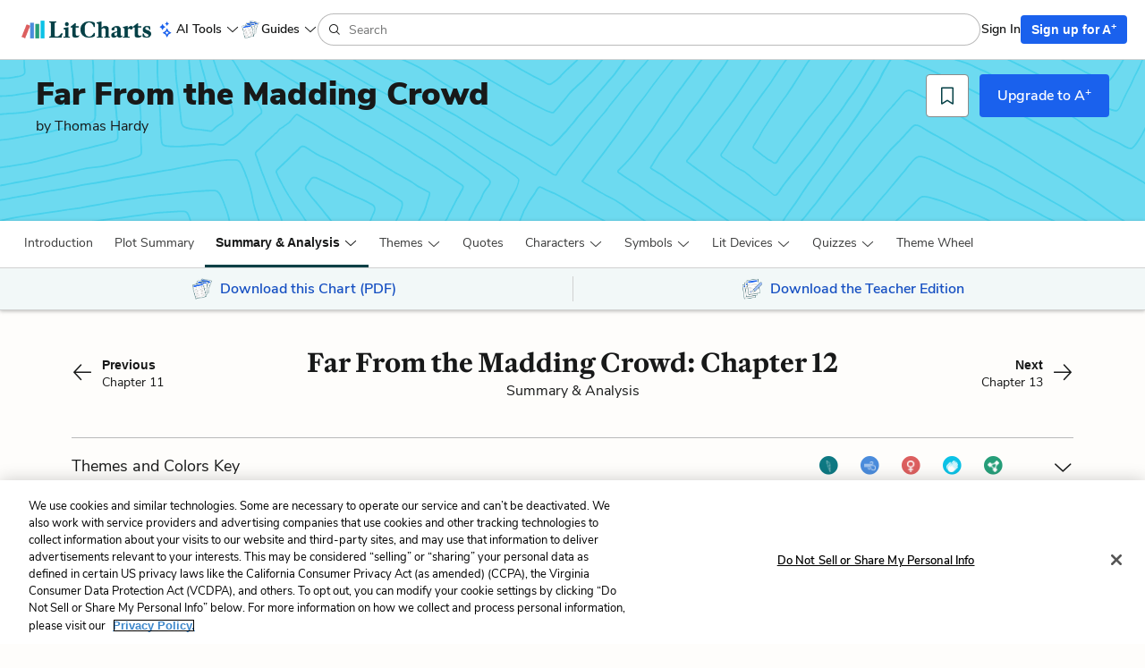

--- FILE ---
content_type: image/svg+xml
request_url: https://assets.litcharts.com/assets/reskin/patterns/desktop/guides/7-d5df00f52b7c87f40749b249c5c50f2025792f6f37e634b73d526bafd0581168.svg
body_size: 15594
content:
<svg data-name="Draw Layer" xmlns="http://www.w3.org/2000/svg" preserveAspectRatio="none slice" viewBox="0 0 720 100"><style>rect { fill: #6DDAF0; } path { fill: #48D1EC }</style>
<rect width="100%" height="100%"></rect><path d="M163.7.4a.5.5 0 0 0 .2.7l1.9 1 1.5 1.1 1.6 1 1.6 1 3.4 2.1 1.6 1 1.8 1 3.6 2.3 3.6 2 3.3 2 3.6 2.1 3.6 2 3.5 2 3.4 2.1 3.5 2.2 7.3 4.3 1.6 1 1.7 1 1.9 1.1 1.8 1.1 1.6 1 1.7 1c1 .8 2.2 1.5 3.4 2.2l3.5 2 3.5 1.9 1.7 1 1.6 1 3.5 2 1.7 1 1.9 1.1 1.6 1 1.8 1 3.5 2.2 3.5 2 3.3 2.2 3.2 2.2 1.9 1.1 1.6 1 3.7 2.3 3.4 2a77 77 0 0 0 4.8 3l1.7 1.2 3.1 2.3 3.3 2 3.3 2.2a101.8 101.8 0 0 0 2.1 1.3l.6.5a2.7 2.7 0 0 1 .3.2 1.4 1.4 0 0 1 0 .2 2.1 2.1 0 0 1 .1.3 1.9 1.9 0 0 1 0 .4 5 5 0 0 1-.2.6 28.3 28.3 0 0 0-1.6 2.8l-.8 1.7-.5.8-.6.9-.8 1.6-.8 1.5-.9 1.7-.4.8-.4.8-1.1 2-.6 1.2-.5 1.1v.1l-.3.6v-.1a9.5 9.5 0 0 1-.5 1l-.6 1-.2.2-.3.4h1.3l.1-.2.3-.4a10 10 0 0 0 1-2l.3-.6v.1c0-.3.2-.5.3-.8l.5-1 .8-1.4.4-.8.4-.8.9-1.7.8-1.5.8-1.5.4-.9.6-.8 1-1.7.8-1.6.4-.7.4-.7a6.4 6.4 0 0 0 .4-.7 3.7 3.7 0 0 0 .2-1 1.6 1.6 0 0 0 0-.3v-.3a2.6 2.6 0 0 0 0-.4 2 2 0 0 0-.9-1l-.7-.5-.7-.5-.7-.4-.8-.6-3.3-2-1.7-1-.8-.6-.8-.5-1.6-1.1-1.6-1.2a44.3 44.3 0 0 0-6.6-4.2l-6.8-4.3-2-1-.6-.5-.9-.6q-1.7-1-3.3-2.2L256 55l-1.8-1.1-3.4-2-3.5-2.2-3.5-2-1.7-1-1.7-1a88 88 0 0 1-3.4-2l-1.8-1.1-1.8-1.1-1.6-1c-.6-.2-1.2-.6-1.8-1-1.2-.5-2.3-1.2-3.5-1.8l-3.4-2.2-1.6-1-1.8-1-3.5-2.2-3.5-2-3.6-2.2-3.4-2L204 24l-1.8-1.1-3.6-2.3-3.4-2-3.6-2-1.6-.9-1.8-1-3.5-2-2-1.2-1.7-1-3.3-2.1a239 239 0 0 1-3.6-2.2l-2.5-1.5-2.3-1.4-2.3-1.5-1-.7-1.6-.9a.5.5 0 0 0-.3 0 .5.5 0 0 0-.4.2zM281.4 96.8zM281.4 97z"></path><path d="M183.4-.3h-.8l-1 .1.3.2 1.7.8 3.8 2 2 1 1.6.8a229.6 229.6 0 0 1 5.6 2.8l1.8 1 3.8 1.8 2 1 1.8.9 3.7 2 .8.5.9.4 1.8 1 1.8 1 1.8.9 3.7 2 1.9 1 1.7 1 1.7 1 1.8 1.1 1.7 1 1.8 1 3.5 2 1.8 1.1 1.8 1 1.8 1 1.8 1 3.5 2 3.5 2.1 1.7 1 1.7 1.1 2 1c.5.4 1 .8 1.6 1l1.8 1.1 1.7 1 1.7 1.1 1.8 1 1.9 1 1.8 1.1 1.7 1 1.6 1.1 3.5 2.2 3.6 2.3 1.8 1.2 1.7 1 3.4 2.4 3.4 2.5 3.4 2.4 1.9 1.3L294 65l2.4 1.7 1.3.9 1.2.8 2.4 1.8 2.3 1.7 2.1 1.7 1 .7a6.7 6.7 0 0 1 .7.7l.2.3a3.2 3.2 0 0 1 0 .3 3 3 0 0 1 0 .6v.1a4.2 4.2 0 0 1-.1.4 14.6 14.6 0 0 1-1.3 2l-1.4 1.9a15 15 0 0 0-1.2 1.9 23.4 23.4 0 0 0-1 2.2 18.2 18.2 0 0 1-1 2.2l-1.7 2.4-.8 1.2-.6 1.3-1.1 2.3-.7 1.4-.4.8-.4.7a8 8 0 0 0-.6 1l-.4.8-.3.7-.2.4h1.1l.3-.5c0-.3.2-.5.3-.8l.3-.5a21.2 21.2 0 0 1 .8-1.3l.4-.9.8-1.7.6-1.2.6-1.1a19.6 19.6 0 0 1 1.6-2.7l.9-1.3.7-1.3a24.3 24.3 0 0 0 1.2-2.7l.3-.7.4-.6.4-.7.5-.7 1.9-2.5a9.6 9.6 0 0 0 .9-1.5 3.2 3.2 0 0 0 .2-2 1.9 1.9 0 0 0-.4-.7 5.9 5.9 0 0 0-.5-.6 4.8 4.8 0 0 0-.5-.5 61.5 61.5 0 0 1-1.5-1.1c-.5-.4-1-.9-1.6-1.2-.5-.4-1-.9-1.6-1.2l-3-2.3-1.7-1.2-1.6-1.1-1.7-1.2-1.7-1.1-3.6-2.5-3.4-2.5c-1-.8-2.2-1.5-3.4-2.3l-1.7-1.2-1.7-1.1-7-4.5-1.8-1.2-1.7-1q-.8-.6-1.7-1l-1.8-1.1-1.9-1-1.7-1-1.8-1.1-1.7-1c-.6-.4-1.1-.8-1.7-1-.6-.4-1.1-.8-1.7-1l-3.6-2.2-1.8-1-1.7-1.1a99 99 0 0 0-3.4-2c-2.4-1.5-4.8-2.8-7.2-4l-3.6-2.1-1.8-1-1.7-1L228 23l-1.7-1-1.7-1-1.8-1.1-1.9-1-1.8-1-2-1-1.7-1-1.8-1-1.8-1a236.2 236.2 0 0 1-7.2-3.7l-2-1-2-1-3.6-1.7-1.8-1-1.9-1-1.8-.9-1.8-.9-3.8-2L184 0l-.4-.2h-.2zM303.7 72zM303.7 72zM304.2 84zM304.1 84zM304.1 84zM304.1 84zM304.1 84zM304.1 84zM297.5 94.1zM297.5 94.1z"></path><path d="M204.3-.2h-1.5l1.2.6 1.7 1a261.5 261.5 0 0 1 7.2 3.8l3.6 2 1.8 1.1 1.6.9 7.4 4.1 3.4 2 1.9 1 1.8 1 1.8 1 1.8 1 3.5 1.7 3.7 2 3.3 2 7.2 4.2 1.5 1 1.8 1 3.4 2 3.7 2.1 3.3 2.1 1.7 1 1.7 1.1 3.4 2c1.1.8 2.3 1.4 3.5 2.1l1.7 1.1 1.7 1 3.5 2.4 1.6 1 1.8 1.2c1 .8 2.3 1.5 3.4 2.2l3.4 2.2 3.4 2.3 3.4 2.2 1.7 1 1.7 1.2 3.6 2.2 3.4 2 3.3 2.2 1.6 1.2 1.6 1.2 1.7 1.2 1.5 1a12.5 12.5 0 0 1 1.8 1.6 2.5 2.5 0 0 1 .2.4 1.7 1.7 0 0 1 0 .3 2.4 2.4 0 0 1 0 .4c0 .4 0 .8-.2 1.1l-.3 1.1-.4 1.2-.4 1a19.2 19.2 0 0 1-1.8 3.3l-1 1.6-1 1.7-.9 1.8-.8 1.7a42 42 0 0 1-1 1.7l-.4.8a36 36 0 0 1-1.3 2.6l-.8 1.9v-.1c0 .3-.2.7-.4 1l-.5 1-.6 1-.6 1a1.3 1.3 0 0 1-.2.2.5.5 0 0 0 .7.7 5.1 5.1 0 0 0 .7-.9l.4-.7.8-1.4 1.3-3v-.1l.7-1.5.9-1.6 1-1.7.8-1.8 1-1.7a58 58 0 0 1 1-1.7L324 82c.4-.5.6-1 .9-1.6a17 17 0 0 0 .7-1.9l.6-1.8a7.5 7.5 0 0 0 .4-1.9 2.4 2.4 0 0 0 0-.4 1.4 1.4 0 0 0-.2-.5 3.7 3.7 0 0 0-.5-.7 5.6 5.6 0 0 0-.6-.6l-1.5-1.2-1.6-1.1-1.6-1.1-1.6-1.2-1.6-1.2-3.4-2.2-3.4-2-1.6-1-1.8-1.2-1.8-1.1-1.8-1.1a129 129 0 0 1-3.4-2.3l-1.6-1.1-1.8-1.2-1.7-1-1.8-1.2a82.3 82.3 0 0 1-6.8-4.4l-1.6-1-1.7-1.2-3.5-2.1-3.4-2-3.4-2.2-1.7-1-1.6-1-3.6-2.2-1.8-1-1.7-1-3.5-2.2-1.6-1-1.8-1-3.6-2.1-3.4-2-3.4-2-3.5-1.9-3.8-2-1.8-.9-1.8-1-3.6-2-3.5-2-3.6-2-3.6-2a70 70 0 0 1-1.8-1l-1.6-1-3.6-2-1.8-1-1.8-1L205-.2h-.7zM325.4 74zM317 95.3zm-3.7 5.2zM317 95.3zM317 95.3zM407-.3V0h-.1l-2 2.3-2.2 2.4-1 1.2-1.2 1.3-1.1 1.3-1 1.3-1.1 1.3-1.1 1.3-1.8 2-2 2.2-2 2.3-1.8 2.4-2 2.4-1.8 2.2-1.9 2.3-.8 1.2-.9 1-1.5 2 .1-.1-.9 1-1 1.2-2 2.2-1.9 2.3c-.5.8-1.1 1.5-1.8 2.2l-.9 1-1 1.3-.8 1-1 1.2a100 100 0 0 0-3.6 4.7l-3.5 4.6-1.6 2.1-1.8 2.2-3.4 4.3-1 1.1-.8 1.3-.8 1a31.8 31.8 0 0 1-1.6 2.2 7.5 7.5 0 0 0-.5 1.1l-.1.2a3.8 3.8 0 0 1-.3.4.9.9 0 0 1 0 .1.2.2 0 0 1-.2 0h-.2a4.7 4.7 0 0 1-.6-.1l-1-.6-1-.7-1.2-.8a30.8 30.8 0 0 0-2.3-1.4l-1.2-.6-2.6-1.5-5-3.2-1.1-.8A40 40 0 0 0 331 60l-1.2-.7-1-.6-1.3-.7-2.5-1.3-2.5-1.4-2.4-1.4-5-3c-1-.4-1.8-.9-2.7-1.4a71 71 0 0 1-5-2.8l-2.5-1.5-2.5-1.5-1.2-.7-1.3-.8-2.5-1.5-2.3-1.5-2.4-1.5-2.6-1.6A76 76 0 0 0 283 32l-2.6-1.4-2.4-1.3-2.4-1.4-2.5-1.4-2.5-1.4-2.7-1.5c-.8-.4-1.6-1-2.4-1.3a109 109 0 0 1-5.2-2.7l-5-2.9a36 36 0 0 0-2.5-1.4l-2.6-1.2-.8-.4-3.9-1.8-2.6-1.3h-.1l-2.6-1.3-2.6-1.5-2.4-1.3-2.8-1.5-5-2.9-2.7-1.4-1.6-1a3.7 3.7 0 0 1-.4.1h-1-.3a26.1 26.1 0 0 0 2.4 1.5l5 2.8 2.8 1.6 2.7 1.4 2.4 1.4 2.6 1.4c1.7 1 3.5 1.7 5.2 2.6l1.4.6 2.8 1.4 3 1.4h-.2L254 17l2.6 1.5L259 20a96 96 0 0 0 5.1 2.8l1.2.6 1.2.6 2.7 1.5 2.5 1.4 2.5 1.4 2.4 1.4 2.5 1.4 1.2.6 1.2.7 5.1 2.7 4.9 3 4.8 3 2.4 1.5 2.5 1.5 2.5 1.5 2.5 1.5c1.6 1 3.2 2 5 2.9l1.2.7 1.4.7a102.6 102.6 0 0 1 5 2.9l2.5 1.4 2.5 1.4 2.5 1.4c.8.4 1.6 1 2.4 1.3l2.1 1.2 4.7 3 2.5 1.6 2.5 1.5 2.4 1.3 1.1.7 1.2.8 1.1.7 1 .7a7.8 7.8 0 0 0 1.2.5 1.6 1.6 0 0 0 1.5 0 2.2 2.2 0 0 0 .6-.8l.3-.7v.2a6.5 6.5 0 0 1 .6-1c.2-.5.5-.8.8-1.2l1.6-2.3.8-1 1-1.4 1.7-2 .8-1 1-1.2 1.7-2.2 1.7-2.2a237 237 0 0 1 3.3-4.4l1.7-2.2a110 110 0 0 1 3.5-4.3l1.6-2 1.8-2.1 1.7-2.2 1.7-2 2-2.2.9-1 1-1.2 1.5-2.2 1.9-2.3 1.8-2.2a82 82 0 0 0 2-2.4l1.8-2.4.9-1 .9-1.2 2.2-2.4L396 14l1-1.1 1-1.3 1-1.2 2.2-2.5 2.5-2.9 1.2-1.2 1.3-1.5L408 0l.2-.3h-1.1zM244.4 12.5zM244.4 12.5zM245.8 13.1h-.1z"></path><path d="M254-.4l-1.2.1h-.8-.2l.5.3 1.5.6 1.5.7 1.6.7 3 1.4 4 2 3.9 2.4 4 2.6 1.8 1.3 2 1.2 4 2.5 4.1 2.3 2 1.1L288 20l4 2.3 2 1.1 2 1.2 3.9 2.2 1.9 1.1 1.9 1.2 3.9 2.3 2 1.3 2 1.1 3.7 2.4 1.9 1.2 2 1.2 2 1.2 2 1.1 3.6 2.1 2 1.2 2 1.1 3.8 2.2 2 1 2.1 1.2.3.1a39.4 39.4 0 0 1 4 2.2l.9.6a10.7 10.7 0 0 0 1 .6 2.9 2.9 0 0 0 1.6.4 2.4 2.4 0 0 0 .9-.3l.5-.3a22.1 22.1 0 0 0 1.7-1.4l.8-.6.9-1 .7-.6a62 62 0 0 0 2.2-2.5l2.2-2.2 2-2.5 3-3.4 1.3-1.6.7-1 .7-.8 1.7-2 .9-1 .9-1 1-1.2 1.2-1.4 2.6-2.7 2.3-2.8 2.4-3v.1l2.8-3.2 1.4-1.6 1.4-1.7 3-3.3a45.2 45.2 0 0 0 2.8-3.6l2.7-3.7 1.2-1.8.7-1 .5-.8H392.3a94 94 0 0 1-2.3 3.4l-2.6 3.5-1.3 1.9-1.3 1.5-2.1 2.3-2.1 2.5-2.2 2.5-1 1.2-1.2 1.3-2.2 2.7-1 1.2c-.4.5-.7 1-1.1 1.3l-1.4 1.6-1.5 1.6-1.6 1.7-1.4 1.7-1.5 1.7-.9 1-.8.9-.8 1a38.4 38.4 0 0 1-4.5 5.4l-2 2.4-2 2-2 2.3-1 1-1.2 1.1a25.5 25.5 0 0 1-2.2 1.8 3.6 3.6 0 0 1-.6.4 2 2 0 0 1-.2 0 .3.3 0 0 1-.1 0 1.8 1.8 0 0 1-.2 0 3.7 3.7 0 0 1-.6-.2h.1a14.8 14.8 0 0 1-1.6-1l-1.7-1-1.7-1-1.8-.8-2-1-2-1.1-1.9-1.1-2-1.1-1.9-1.1L327 42l-3.7-2-.9-.6-1-.6-2-1.1-2-1.3-2-1.2-3.7-2.4-2-1.2a185 185 0 0 1-6-3.6l-1.7-1-2-1.2-4-2.3-2-1.1-1.7-1-2.1-1.3-2-1.1-4.1-2.2-4.3-2.4-4-2.5-2-1.3-2-1.3-3.8-2.6a78.7 78.7 0 0 0-5.8-3.3l-2.1-1-2.8-1.3-2.6-1.2-.7-.3zM384.8 10zM372 25zm-16.5 19v.1zM380.5 14.9zM382.6 13.9zM380.5 14.9zM346.2 52.6z"></path><path d="M285.1-.3H284v.1l2.2 1 4.2 2 1.3.6 1.5.7 2.6 1.5 2.8 1.5 2.7 1.7 2.7 1.7c1 .5 1.8 1.1 2.7 1.7l2.6 1.5 2.8 1.6 2.7 1.6 1.3.7 1.4.8 1.4.8 1.4.7 2.7 1.6a92.5 92.5 0 0 0 4 2.1l1.3.7 1.4.7 1.4.7 2.7 1.5 2.7 1.5 1.6.8 1.5.7h.1a41.1 41.1 0 0 0 .6.3l2.2 1.1 1.2.5 1 .4 1.2.4a4.9 4.9 0 0 0 1.2.3h.5a1.3 1.3 0 0 0 .6 0 2 2 0 0 0 .4-.4 12.4 12.4 0 0 0 .9-1l1-1.1 1.2-1.3 2.2-2.7c.7-.8 1.5-1.6 2.1-2.5l1-1.2 1-1.3a40.1 40.1 0 0 1 4.4-4.3l2.4-2.2 2.4-2.1 2.2-2.3 1.1-1.2 1.2-1.1 2.1-2.3 2.1-2.3 1.2-1.3 1.3-1.5.5-.7.4-.5H378a18.4 18.4 0 0 1-2 2.3l-1 1.1-2.1 2.4-1.1 1.1-1 1-2.2 2.3-2.4 2.4-1 1-1.4 1.1-4.6 4.3a34.2 34.2 0 0 0-2.3 2.6l-1 1.3-1.1 1.3-2.1 2.4-1 1.2-1 1.3-1.3 1.4-1.4 1.5a3 3 0 0 1-.3.3 4.6 4.6 0 0 1-.6 0h-.4a10.2 10.2 0 0 1-1-.4l-1-.3a20 20 0 0 1-2-.8l-2.3-1.2h-.1l-1.7-.9-2.8-1.4-1.3-.7-1.4-.7-2.7-1.5-2.7-1.4-2.7-1.4a83 83 0 0 1-2.7-1.4l-2.7-1.6-2.7-1.5-2.7-1.6-2.7-1.5-5.4-3.2-2.8-1.7a119.7 119.7 0 0 1-5.3-3.3l-2.7-1.5-2.5-1.3-2.6-1.3-2.5-1.2-1.7-.7h-.8zm57.5 31zm6.7 1.2zM338.6 28.7zM340.4 29.5zM339.6 30.2zM290.3 2.7zM350.6 29zM340.4 29.5zM339.6 30.2zM339.6 30.2zM342.7 30.7zM342.8 30.7zM342.8 30.7z"></path><path d="M362 .3a170.3 170.3 0 0 0-9.5 9l-.8 1A26.3 26.3 0 0 1 347 14a7.7 7.7 0 0 1-1.1.6 1.4 1.4 0 0 1-.7 0 3.4 3.4 0 0 1-.6-.2v.1l-1.3-.7-1.4-.9a56 56 0 0 0-2.7-1.4l-1.4-.7-1.3-.7-1.5-.7-1.4-.8-2.8-1.5-2.9-1.6-5.4-3.2c-1.4-.9-2.7-1.7-4.1-2.4l-.1-.1h-2l2.6 1.5 1.4.8 1.3.8 2.6 1.6 2.9 1.7 2.8 1.5 2.7 1.5 1.5.8 1.4.8 2.8 1.3 2.7 1.5 2.7 1.5a5.5 5.5 0 0 0 1 .5 2.4 2.4 0 0 0 1.6 0 4.6 4.6 0 0 0 .8-.5l.6-.4a26.1 26.1 0 0 0 2.7-1.9 25 25 0 0 0 2.3-2.1l1-1.2a47.7 47.7 0 0 1 3.4-3.3 277 277 0 0 1 4.2-3.8l1-.9 1-1 .7-.8h-1.3l-.7.6zm-14.2 13.2zM339.4 78.5a1 1 0 0 0-.3 0 1.8 1.8 0 0 0-.4.2 2 2 0 0 0-.4.3 2.5 2.5 0 0 0-.4.4l-.5.6-.4.6-.7 1.3-.8 1.2-.8 1.2-1 1.2-.4.7-.4.6a47.8 47.8 0 0 0-2.3 4l-1.5 2.5a13.3 13.3 0 0 0-.6 1.5l-.6 1.4-.3.7v-.1l-.3.9-.4.9-.7 2a.5.5 0 0 0 1 .3l.6-1.9.6-1.4.8-1.8c0-.3.2-.6.3-.8l.3-.9 1.5-2.5.7-1.3.8-1.4.7-1.2 1-1.3.8-1.2.9-1.2.6-1 .6-1a13.3 13.3 0 0 1 1.3-2 3 3 0 0 1 .4-.4.8.8 0 0 1 .1 0 1.3 1.3 0 0 1 .2 0h.2a5.1 5.1 0 0 1 .5 0l.5.3 2.1 1c.8.4 1.5.8 2.3 1l1.2.6 1 .5 1.2.4 1.1.5 2.5 1.3 1.4.8 1.4.7a88.5 88.5 0 0 1 4.1 2.3l1.5.8 1.3.8 1.3.8 2.8 1.5 2.9 1.6 1.3.8 1.4.8 2.8 1.4 2.5 1.3 2.8 1.5h1.9l-.7-.5-2.7-1.4-2.6-1.4-2.7-1.4-2.9-1.5-1.3-.8-1.4-.8-1.4-.8-1.4-.8-2.7-1.6-2.7-1.5-2.9-1.6-1.3-.7-1.4-.7-2.7-1.4-1.9-1-1.8-.7-2-.8-1.7-.8-1.3-.7a10.8 10.8 0 0 0-1.4-.6 3.9 3.9 0 0 0-1-.3h-.1zm0 1h-.1a.7.7 0 0 1 .1 0zM343.3 80.1zM328.4 97.6zM419.2 4l-1 1.4-1.2 1.4-1 1.3-1 1.3-4.4 5.5-2 2.7-2 2.8-1 1.3-1 1.4-2.2 2.6-2.2 2.7-2 2.8-3.8 5.6-2 2.8-2 2.7a77.3 77.3 0 0 1-4 5.5l-2.1 2.8-2.1 2.8c-1.3 1.9-2.7 3.6-4.1 5.4l-2.1 2.7-1 1.3-1 1.3-2 2.6-1 1.3-1.1 1.3-1.9 2.5-.4.7-.5.7-.8 1.1-.4.4a1 1 0 0 0-.2.4.6.6 0 0 0 0 .6 2.5 2.5 0 0 0 .4.2 6.2 6.2 0 0 0 .6.5 14.8 14.8 0 0 0 1.2.8l1.5.8 1.3.7a163 163 0 0 0 2.7 1.6l.7.4.7.5 2 1.2 2 1 2 1.2 1.2.6 1.1.5 1 .5a29.6 29.6 0 0 1 2.8 1.5l2.9 1.9c1 .6 1.9 1.2 2.7 1.9l1.3 1 1.4 1c.9.5 1.7 1.2 2.6 1.8l2.6 1.9a41.8 41.8 0 0 1 2.7 1.9l2 1.2h1.8l-1.8-1.1-2.8-1.9-1.3-1-1.3-.8-2.7-2-2.6-1.9-1.2-1-1.4-.9L389 88l-1.5-1-1.4-.8-1.9-1-1.1-.5h.1l-1.5-.7-1.5-.8-2.7-1.5-1.3-.8-1.5-.9-.6-.4-.8-.4-1.3-.8-1.3-.7-1.4-.8-1.4-.8a8.3 8.3 0 0 1-1.1-.8l.2-.2a6.1 6.1 0 0 0 .5-.7l1-1.3.4-.6.5-.7 1-1.3 1-1.4 1-1.2 2-2.7 1-1.3 1-1.3 2.2-2.7 2-2.6 2-2.7 2.1-2.8 1-1.4 1.1-1.3L389 46l1-1.3.9-1.4 2-2.8 2-2.8 1.9-2.7 2-2.9 1-1.4c.3-.4.5-.9.9-1.3l2.2-2.8 1-1.2L405 24l1-1.3 1-1.4 4-5.4 2.2-2.8 2-2.7 2.3-2.8 2.2-2.7 2-2.6 2.1-2.6H422.6L419.2 4zM383 85.7z"></path><path d="M441.6-.2h-.7-.2a23.1 23.1 0 0 0-1.7 2l-.9 1.3-1 1.4-1.8 2.7-2 2.6-1 1.3-1 1.3-2 2.7c-.6 1-1.3 1.8-2 2.6-.6 1-1.3 1.8-2 2.7l-1 1.3-.9 1.3-1.8 2.6-1.9 2.8a72 72 0 0 1-3.7 5.4l-1.9 2.6-1.8 2.7-.8 1.3-.9 1.3a84.4 84.4 0 0 1-3.9 5.4l-1 1.2-.9 1.2-3.5 4.5a72 72 0 0 1-3.5 4.5l-1.7 1.9-1 1.2-1.2 1.3-1.2 1.2-1.2 1.2-1.1 1.2-1.1 1-.6.6a2.6 2.6 0 0 0-.6.8 1.6 1.6 0 0 0 0 .3.7.7 0 0 0 0 .4 1.3 1.3 0 0 0 .3.5l.6.5a12.2 12.2 0 0 0 1.2.8l1.4 1 1.2.8 1.5.9 1.4.9 1.3.8 1.3.8 1.4.7c1 .6 1.8 1.3 2.7 2l2.7 1.8 2.5 1.8c1 .7 1.8 1.3 2.8 1.8l2.6 1.7 2.7 1.7 1.5.8 1.3.8 3 1.7c1.9 1 3.8 2.3 5.7 3.4l2.7 1.7 3 1.6 3.3 2c.3 0 .5.2.8.4h.8l.8-.1a1 1 0 0 1 .2 0l-1.5-1c-1-.4-1.9-1-2.8-1.5l-2.8-1.6c-1-.5-2-1-3-1.7L426 93l-3-1.8-2.7-1.6-2.9-1.7-2.8-1.6-2.7-1.7-1.3-1-1.4-.8-2.6-1.8-1.3-1-1.3-.9-1.3-.9-1.4-1-2.7-1.7-1.3-.7-1.3-.8-1.8-1.1-1.8-1.2-.7-.5-.9-.6a14.7 14.7 0 0 1-1.5-1h.1a3.2 3.2 0 0 1-.3-.3 2.1 2.1 0 0 1 .1-.3l1.9-1.8 1-1 1-1.1 1-1 1-1.1 2-2.2 2.2-2.6 2.1-2.7 2-2.5 2-2.6 2-2.6 2-2.6 1-1.3.8-1.3.9-1.3.8-1.3 1-1.4.8-1.3 2-2.8 1-1.3 1-1.3 1.8-2.7c.5-1 1.1-1.8 1.7-2.7.6-1 1.3-1.8 2-2.7.5-1 1.2-1.8 1.9-2.7l1.9-2.5 2-2.6 1-1.4 1-1.4 2-2.6 1-1.3 1-1.3 2.4-3.6.6-.8.6-.8a70.5 70.5 0 0 1 2-2.5l.5-.5h-.5zM441 1zM396.1 60.4zM397.2 60.7zM397.1 60.8z"></path><path d="M458.3-.2h-1.2l-.5 1-1.8 2.7-2 2.7-2 2.7-2 2.5-1 1.4-1 1.4L445 17l-2 2.9-2 2.7-2 2.8c-.6 1-1.3 1.8-2 2.6l-2.2 2.8-2 2.6-2 3-1.8 2.5-2 3-1 1.3-1.1 1.3-2.2 2.5-2.2 2.7-2.2 2.7-2 2.5-2 2.6-1.8 2.9-1.7 2.7c-.6 1-1 1.9-1.7 2.8a5.6 5.6 0 0 0-.4.7.8.8 0 0 0 0 .3v.2a3.4 3.4 0 0 0 .1.3 1.3 1.3 0 0 0 .2.2l.1.1a9 9 0 0 0 1.4 1l1.4.8 1.5 1c1 .5 2 1 2.9 1.7l2.6 1.9 1.3 1 1.4 1 1.3.9 1.2.9 2.9 1.8 2.7 1.9 5.7 3.6 2.8 1.8 2.8 2 2.8 1.9 2.7 1.9 5.6 3.9 1.4 1 1.4.8 1.4 1 1.2.8a.7.7 0 0 1 .1 0h1.7l-2.9-2-2.7-1.8-2.8-1.8-2.9-2-1.3-1-1.4-1-5.6-3.9L437 85l-3-1.9-2.7-1.7-2.8-1.8-2.7-1.9-1.5-1c-.4-.2-.9-.5-1.3-.9l-2.6-1.8-1.4-1-1.2-1c-.7-.5-1.3-1-2-1.3l-2-1.2-2-1.2-1-.6a10.4 10.4 0 0 1-.9-.6l-.2-.2.3-.6.5-.7.8-1.3.8-1.4.9-1.4.9-1.4.9-1.4 1-1.4 1-1.3 2-2.6 2.2-2.7 1-1.3 1.1-1.3 2.2-2.6 2.1-2.6 1.1-1.5 1-1.3c.5-1 1.1-1.8 1.7-2.7l2.1-2.9 1-1.3 1-1.3 2.1-2.8 2.1-2.6 1-1.3 1-1.5 1.9-2.7 2-2.8 1-1.4 1-1.4.8-1.4 1-1.3 1-1.4 1-1.3 1-1.3 1-1.3 1-1.3 1-1.4A44.3 44.3 0 0 0 458 .4l.3-.6zm-48.6 67zm0 0zm0 .1z"></path><path d="M477.5.1l-1.8 2.8c-.5 1-1.1 1.8-1.8 2.7-.6 1-1.3 1.8-2 2.7l-1.9 2.9-.8 1.2-.9 1.4-2 2.8-1.7 2.6-1.9 2.7-1.9 2.8-2 2.6c-.6 1-1.2 1.8-2 2.7l-2 2.6-2 2.6-2.2 2.8-2.1 2.6c-1.4 1.8-2.8 3.5-4 5.3l-1.2 1.5-.9 1.2c-.6 1-1.3 1.8-2 2.7l-.6 1-.7.8-.8 1-.8 1 .1-.1-1.1 1.2-1.1 1.2-1.2 1.4-.4.7-.5.6-1 1.3-.6.6a1.7 1.7 0 0 0-.2.3 1.2 1.2 0 0 0 0 .5 1.5 1.5 0 0 0 0 .3 1.6 1.6 0 0 0 0 .3l.2.2a5 5 0 0 0 .8.6l.7.5 1.2.9.5.4.8.6 1.3 1 2.5 1.7 1.3.9 1.2.8 1.3 1 1.3 1 2.7 1.9 1.4 1 1.3 1 1.2 1 1.4 1 2.7 1.8 1.4.9 1.4.9 2.8 1.8 2.7 1.7 1.4 1 1.4.9 2.8 1.8 2.8 1.8a713.8 713.8 0 0 1 5.6 3.9l3.9 2.7 1.8 1.4 1 .8h1.2l.3-.1-.2-.2c-1-.8-1.8-1.5-2.8-2.1l-1.4-1-1.3-1-1.4-1-1.4-1-2.9-2-2.7-1.7-2.7-1.8-2.9-1.9-2.7-1.8-2.8-1.8-1.4-1-1.4-.8-2.7-1.8a131 131 0 0 1-9.4-6.8l-1.3-1-2.5-1.8-2.6-1.7-2.6-2-1.3-.8-1.2-1-.8-.5-1-.7v-.1a.7.7 0 0 1 0-.2 8.4 8.4 0 0 1 1-1.1l.7-1 .8-1 .9-1a60.5 60.5 0 0 0 4.3-5c1.2-1.9 2.6-3.6 3.9-5.4l2-2.7 1-1.3a115.6 115.6 0 0 1 5.3-6.7l2-2.6 2-2.7c.8-.8 1.4-1.7 2.1-2.6l1-1.3 1-1.4 2-2.6 1.8-2.7A383 383 0 0 1 468 16l3.6-5.4 1.8-2.6 1-1.4 1-1.3 2.2-3.5 1-1.6.3-.4h-1.2q0 .2-.2.3zm-41.8 58.5zm-3.2 4v.1zm-.1.3zm0 0v.1zM577.4 59.7a5 5 0 0 0-.8.3 6.7 6.7 0 0 0-.8.4 8 8 0 0 0-.7.6l-.7.6-1 1-.8 1-1.7 1.9-.8 1-.9 1.1-.7 1-.9 1-.9 1-1.8 2.1-1.8 2.2-1.7 2-4.3 5.2-2.2 2.4-1.1 1.3-1.1 1.2-2.1 2.6-1 1.3-1.1 1.4v-.1a32.5 32.5 0 0 1-3.2 3.4l-1.6 1.7-1.6 2.1a.5.5 0 0 0 .9.6l1.6-2.2.5-.5.5-.5 1.2-1.3 1.1-1.2a23.1 23.1 0 0 0 2.3-2.6l1.1-1.4 2.1-2.6.1-.1 1-1.1 1-1.2 2.3-2.5 1-1.3 1-1.2 1-1.2 1-1.2h.1l1.7-2 2.9-3.4h-.1l1.7-2v.1l1-1.2 1-1.2 1-1.3.9-1.2 1-1 1-1.4 1-1a13.8 13.8 0 0 1 1.3-1l.6-.4a4 4 0 0 1 .6-.2 5 5 0 0 1 .8-.2 7.3 7.3 0 0 1 1.3.1l1.1.3 1.2.3a48.1 48.1 0 0 1 6.8 2.9l1.8 1 1.6.7 1.5.8 1.6.8 1.8.9 1.7.9 1.7.9 1.8.9 3.5 1.6 3.7 1.6 3.7 1.6 3.6 1.6 5.2 2.4a92.6 92.6 0 0 1 6.6 3.6l1.7 1a33.2 33.2 0 0 0 5 2.6l4.3 2 3.5 1.8 1.8.9a170.7 170.7 0 0 0 2.9 1.3h-.1l1.6.8 1.7.9 3.1 1.7 1.6.9 1.6.8 1 .4.8.5 1.9.8.8.4.7.3a1 1 0 0 1 .2 0 2 2 0 0 1 .7-.2h1.1l-.3-.1h.1l-2.6-1.2-1.3-.6-1.3-.5-2.9-1.5-1.3-.8-1.4-.7-2.9-1.5-1.4-.7-1.4-.7-3-1.5h.1l-5.4-2.6-5.4-2.5-1.6-.8-1.6-1-1.7-1a106.8 106.8 0 0 0-5-2.8 163 163 0 0 0-7-3.3l-3.4-1.5-2-.8-1.7-.8-1.8-.8-1.8-.8-4.6-2.1-3.4-1.8-3.4-1.7-1.6-.8-1.5-.8-1.7-.9-1.8-.9-1.7-.7-1.8-.8a76.4 76.4 0 0 0-3.5-1.2 18 18 0 0 0-1.9-.5 5.6 5.6 0 0 0-1 0 4.2 4.2 0 0 0-1 0zm1 .8zm-.8.2zm-1.3.6a.6.6 0 0 1-.1 0zm-4.2 4.3zm-4.4 3.9zm-6.2 7.3zm-4.3 5.2zM572 65.7zM566.7 70.7zM566.6 70.7zM563.6 75.9zM563.5 76v-.1zM561.8 78zM621.9 79.8h-.1zM634 85.4zM553.5 87.6zM647.7 92z"></path><path d="M576 40h-.4a2.7 2.7 0 0 0-.6.1 3.8 3.8 0 0 0-1.1.7 11 11 0 0 0-1 .8l-.8.9-1.6 1.8-.8.8-.9 1-1.7 1.8-1.8 2-1.8 1.7-1.7 1.7L560 55l-1.7 2-2.3 2.6-1.2 1.5-1.2 1.4-1.2 1.5-1.2 1.4-1.2 1.4-1.2 1.5.1-.1-1 1.2-1.2 1.2-2 2.3a42.5 42.5 0 0 0-4 4.6 71.9 71.9 0 0 1-3.8 4.3v-.1l-1.7 2-1.9 2.1-1.7 2-1.5 1.9-1 1-1 1.1-1.8 2-1.9 2.3-1 1.2-1 1.3a.5.5 0 0 0 0 .3.5.5 0 0 0 .1.4.5.5 0 0 0 .4 0 .5.5 0 0 0 .3-.2l1.9-2.2.8-1 .9-1 1.2-1.5a55.8 55.8 0 0 1 3.3-3.6l1.4-1.7 1.7-2L538 82l3.4-3.7 3.2-3.8a68.7 68.7 0 0 1 3.3-3.6q1.7-1.8 3.3-3.8l1.4-1.7 1.6-2 3.3-3.9-.1.2c.7-1 1.5-1.8 2.3-2.7a52 52 0 0 1 3.6-3.7l1.9-1.8 1.8-2 1.7-1.7 1.7-1.9a146.8 146.8 0 0 0 2.5-2.7l.8-.8a11.3 11.3 0 0 1 1.1-1 5.5 5.5 0 0 1 .5-.2l.2-.1a2.6 2.6 0 0 1 .6 0h-.1a3 3 0 0 1 .5 0l.6.1.3.1.8.4-.2-.1 1.1.5.5.3.6.4a178.2 178.2 0 0 0 6.8 4l2.2 1 2.2 1.3 2.2 1.2 2.3 1.3 4.4 2.6 2.3 1.4 2.1 1.3a164.6 164.6 0 0 0 11 6.3l2 1 3.8 1.7h-.1l1.5.7a154.8 154.8 0 0 1 4.5 2.4l4.4 2.5 9.4 5.5 4.6 2.5 4.6 2.6 2.3 1.2 2.2 1.4 2.4 1.3 2.4 1.4 4.5 2.4 2.1 1.2 2.1 1.3a142.7 142.7 0 0 0 6.7 3.8l2.3 1.4 3.3 1.8a121 121 0 0 0 2.7 1.4h1.9l-1.1-.7-2.3-1.2-4.4-2.5-2.2-1.2-2.4-1.3-2.2-1.3-2.2-1.4-4.2-2.3-2.3-1.3-2.3-1.3-2.3-1.3-2.3-1.3a109.7 109.7 0 0 0-4.5-2.6l-4.6-2.5-2.5-1.4a236.8 236.8 0 0 1-7-4l-3.4-2-3.5-2a79.1 79.1 0 0 0-7-3.8v.1l-4.4-2h.2l-2.5-1.2-2.2-1.2-2.4-1.3-2.3-1.3-2.3-1.4-2-1.3-4.5-2.7-2.1-1.3-2.2-1.3-4.5-2.5-4.5-2.4-4.5-2.5-2.3-1.4-1-.6a18 18 0 0 0-1.7-.7l-.3-.1a3 3 0 0 0-.4-.1 4.4 4.4 0 0 0-.6 0h-.2zm-41.6 46zM558.4 56.9zM558.4 57v-.1zM559.7 57zM622.9 66.5zM538 82v-.1zM538 82zM526.8 94.8zM526.8 94.8zM526.8 94.8zM526.8 94.8zM526.8 94.8z"></path><path d="M570.5 18.7l-.4.1a2.7 2.7 0 0 0-.4.2l-.5.3a7 7 0 0 0-1 .7 10.1 10.1 0 0 0-.8.9l-.7.8-1.5 1.8-1.5 1.7-1.6 1.8-1 1-1 1.4-2.5 2.5-2.2 2.6-2.3 2.8.1-.1-1.2 1.4-1.4 1.4-1.2 1.4L548 43l-2.4 3-2.6 3 .1-.1-2.1 2.4-2 2.6-.9 1.1-1 1.3-1.7 2.4-1.9 2.4-1.8 2.5-3.9 5-2 2.5-1 1.2-.9 1.3-1.8 2.4-1.9 2.6-1.9 2.6-1.8 2.4-3.7 5-1.7 2-.8 1-1 1.1-.9 1.2-.9 1.1-.8 1.1-.8 1-2.3 2.5a.5.5 0 0 0-.1.4.5.5 0 0 0 .4.5.5.5 0 0 0 .4-.1l2.2-2.5 2-2.4 1-1.3 1-1.3 2-2.3 1.9-2.4 1.9-2.5 3.7-5 .8-1.3 1-1.3a320.4 320.4 0 0 0 3.8-5l1.8-2.4 2-2.6c.8-.8 1.4-1.7 2-2.5l2-2.5c.5-.8 1.1-1.7 1.8-2.5l1.8-2.4 1.7-2.3 1-1.3 1-1.3 2-2.5 3.1-3.5 1.6-2 1.5-1.8-.1.1 1-1.2L551 41l2.3-2.5 2.3-2.8 2.1-2.5 1.5-1.6 1.6-1.7.8-.9.7-.7 1.3-1.6 2-2.2 2-2.4 1-1.1a7.2 7.2 0 0 1 1-1h.3a5.5 5.5 0 0 1 .6-.3l.2-.1a3.4 3.4 0 0 1 .5-.1h.5a3 3 0 0 1 .3 0 7 7 0 0 1 1.2.4l1 .4 2.4 1.2 2.2 1.2 2.4 1.1 2.6 1.3-.1-.1a354.5 354.5 0 0 1 5.4 2.7l1.4.8 1.5.8 2.7 1.4 3 1.7 2.8 1.5 1.2.6 1.7.8L606 37l2.7 1.6 2.6 1.6 5.5 3.3 2.7 1.6 2.8 1.6 2.9 1.6 2.6 1.6 5.6 3.4 2.7 1.6 2.6 1.6 2.9 1.7q1.4.7 2.7 1.6c1.8 1 3.6 2.3 5.4 3.5l5.3 3.4 5.3 3.3 2.7 1.6 3 1.7 2.5 1.6 1.4.8 1.3.8 2.6 1.6 2.7 1.9c1 .5 1.8 1.1 2.7 1.7l2.5 1.8 2.7 2 1.3.8 1.3.9 2.8 2c.9.5 1.7 1.1 2.6 1.8l2.2 1.6 2.3 1.6 4.6 3.1 4.6 3 .6.3h1a1.8 1.8 0 0 1 .4 0h.5l-2.1-1.3c-1-.5-1.8-1.1-2.7-1.7l-2.6-1.7-5-3.4-2.7-2a295.2 295.2 0 0 0-4-2.8l-1.3-.9-2.6-1.8-2.7-1.9-2.5-1.7-2.7-1.9-2.7-1.8-1.3-.8-1.3-.8-2.6-1.6-5.6-3.4-2.7-1.6L659 68l-2.7-1.6-2.6-1.7c-1-.5-1.8-1.1-2.7-1.7l-2.7-1.8-5.4-3.4L640 56l-2.6-1.5-2.6-1.7-2.8-1.7-5.6-3.3-5.4-3.1-5.6-3.4-2.8-1.7-2.6-1.5-2.6-1.6-2.8-1.6-5.8-3-2.8-1.6-2.8-1.5-5.6-3-2.7-1.3-1.3-.7-1.4-.6-.7-.3-4.2-2.1a29.3 29.3 0 0 0-4.1-2l-.5-.1a3.7 3.7 0 0 0-.6-.2h-.5-.2a4.4 4.4 0 0 0-1 .1zm-12.7 14.5zM506 96.9zm0 .1zM567.5 22.2zM567.5 22.2zM581.5 23zM563.6 26.8zM559.2.1l-.8 1.3-1.6 2.8L555 7l-.7 1.3-.7 1.6-1.5 3a29.5 29.5 0 0 1-1.7 2.8l-1.9 2.9-1.6 2.6-.8 1.2-.9 1.4-1.7 2.8-1.8 2.9-1.9 2.8-2 3-2 2.8-2 3-2 2.7-2.1 2.7-2 2.7-2 2.9-.9 1.2-.9 1.4-1.8 2.6-2 2.8-1 1.4-1 1.5-1.8 2.6-2.1 2.7-4.2 5.4-4 5.7-3.8 5.7-2.4 3.6-1.3 1.7-1.4 2-2.6 3.6-1.2 1.7-1.4 2.2a.5.5 0 0 0 .9.5l1-1.5c.2-.5.5-1 .9-1.4.2-.5.6-.9.9-1.3l1-1.4 1-1.3 1-1.5 1-1.3 1-1.3 3.7-5.6c.6-1 1.2-2 1.9-2.8l2-2.9 2-2.8 2-2.8 1-1.3 1.1-1.4 2-2.7 2-2.5.9-1.4 1-1.4 1-1.5 1-1.4 1.9-2.7 1.7-2.6a84 84 0 0 1 2-2.8l.8-1.3L530 48l2.1-2.7 2-2.8 2-2.8 2-2.8 2.1-3 1.8-2.7 2-3 1.6-2.8.9-1.4.8-1.3 1.6-2.6 1.9-2.9 1.7-2.7 1.6-3 1.6-3.2c.5-1.1 1.1-2.1 1.8-3.2l1.7-3a70.1 70.1 0 0 1 1.6-2.3h-1.2l-.3.3zM569-.1h-1.3l2.4.9 1.5.5c.3 0 .5.2.8.3l.9.3 3 1.2 3.2 1.3 2.9 1.2 1.6.7 1.4.7 3 1.4 2.8 1.3h-.1l3.9 1.9 3.8 1.8 2.6 1.2L604 16l2.7 1.3 2.8 1.4 2.6 1.3 2.9 1.5 2.6 1.2 2.9 1.4h-.1l2.4 1a140.8 140.8 0 0 0 7.4 3.5L637 32l1.6.8 1.7.9 3.3 1.8 3.2 1.7 1.5.8 1.8 1 6.7 3.4 3.2 1.5 1.5.9 1.8.9 1.3.7.9.4 1 .5 1.4.9 1.5.8 3.4 2 3.2 1.8 6 3.4 1.6.8 1.8 1 3 1.6 6.4 3.5 1.2.7 1.8 1 3.1 1.7 6.2 3.4L711 72l1.7 1 1.9 1 1.6 1 1.9 1 1.6 1 .7.5.4.3a.5.5 0 0 0 .4 0 .5.5 0 0 0 .3-.2.5.5 0 0 0 .1-.3.5.5 0 0 0-.2-.4.7.7 0 0 0-.1 0l-2.4-1.5-1.3-.8-1.4-.8-3-1.7-2.9-1.7-3-1.7-3.1-1.7-1.4-.8-1.9-1-1.3-.7-1.8-1-1.3-.8-1.8-1-1.5-.8-1.5-.8-6.4-3.5-6-3.3-3.3-1.8-3.2-1.9-3-1.7-3.4-1.9-1.3-.7-1.8-.9-3.2-1.6-6.7-3.4-3.3-1.7-3-1.6-2.8-1.5-2.8-1.6-5.6-2.8-6-3-5.6-2.5-3.7-1.8-3.7-1.7-5.6-2.8-2.8-1.4-2.6-1.3-3-1.5a213.1 213.1 0 0 1-5.5-2.6l-2.7-1.3-3.9-2 .1.1-3.2-1.5-1.8-.8-1.5-.7-.9-.4-.9-.4L581 4l-3.5-1.5-3.4-1.3-1.4-.6-.9-.3-.9-.3-.5-.2H569zm61.3 28.7zM594.6 10.3zM624.2 24.7zM493.8-.1l-.6.7-1.8 2.6-1 1.3-.8 1.3-1.8 2.6-2.2 3.4-1 1.6-1.1 1.5-1.7 2.3-1.8 2.4-1 1.2-.8 1.2-.9 1.2-.8 1.2v-.1q-.8 1.3-1.8 2.5l-1.9 2.6a176.8 176.8 0 0 0-3.7 5.3c-1.3 2-2.5 4-3.8 5.8l-1 1.5a.4.4 0 0 1-.1.1l-1.9 2.6-.8 1.2-1 1.3-1.8 2.8a365 365 0 0 1-3.4 5.2v.1l-1.1 1.5-.6.8a5.7 5.7 0 0 0-.4.5 2.3 2.3 0 0 0-.1.5 2.2 2.2 0 0 0-.1.5 1.8 1.8 0 0 0 0 .5l.2.2a1.5 1.5 0 0 0 .1.3 3.6 3.6 0 0 0 .4.4 4.5 4.5 0 0 0 .4.4l.5.3 1.6 1.1 1.7 1.3 2 1.3 2 1.5 2.2 1.4 1 .6 1.1.6 1.2.6 1 .6 1.2 1 1.3 1 1.2 1 1.1 1 2.6 2 2.5 2L481 80l2.3 1.7 1.2 1 1.2 1a7.2 7.2 0 0 0 .7.5 2.3 2.3 0 0 0 .7.3 1.7 1.7 0 0 0 .4 0 2.3 2.3 0 0 0 .4 0 3.4 3.4 0 0 0 1.5-1.2 6.6 6.6 0 0 0 .8-1l.7-1 .7-1 .7-1.2v.1a71 71 0 0 1 1.8-2.5l1-1.2 1-1.2 1-1.2.8-1.2 2-2.4a71.6 71.6 0 0 1 4.2-4.8l2-2.5.9-1.2 1-1.3 2-2.4 2-2.6 1.8-2.4 1-1.3.8-1.1 1.4-2 1.3-1.8 3.6-5 1-1.1 1-1.3 1.9-2.6 1.4-1.7 1.4-1.8 1.3-1.8 1.4-2 2.5-3.7 1.8-2.4 2-2.7 1.7-2.6 1.8-2.7.8-1.4.9-1.4 1.6-2.6c.5-1 1-1.9 1.6-2.7l1.7-2.7 1.6-2.4 1.2-1.8h-1-.2L548 1.5 547 3l-.8 1.3-1.7 2.7-1.6 2.7-1.6 2.6-1.6 2.6-1.6 2.5-1.7 2.5-3 3.9-1.4 2-1.5 2.3-1 1.4-1.7 2.4-2 2.6-1 1.1c-.3.5-.6 1-1 1.3l-2 2.6-.6 1-.8.8-.7 1-.8 1.1-1.4 2-1.4 2a.3.3 0 0 1 0 .1l-1 1.3-.9 1.2-2 2.6-.8 1.1-1 1.2-1.9 2.5-1 1.3-1 1.2-2 2.5-1.9 2.4-2.2 2.5-2 2.4-1.9 2.3-2 2.5-1 1.3-.9 1.2-1 1.3-1 1.4-.8 1.3-.8 1.3a6.5 6.5 0 0 1-.5.5 8 8 0 0 1-.5.5 3 3 0 0 1-.4.3 1.7 1.7 0 0 1-.2 0 3.5 3.5 0 0 1-.3 0h-.1a4.3 4.3 0 0 1-.6-.3l-1.2-1a28.4 28.4 0 0 0-2.4-1.8l-1.3-1-1.2-.9-1.2-1-1.4-1a42.2 42.2 0 0 1-3.6-2.8l-1.3-1.1-1.2-1.1-2.4-1.9a15.7 15.7 0 0 0-1.4-1 23.9 23.9 0 0 0-2.4-1.1l-1-.7a32 32 0 0 1-2-1.1v-.1l-1.9-1.3-1.9-1.4-.7-.5-.9-.7a21 21 0 0 0-1-.6l-.8-.6c-.2 0-.3-.2-.5-.3l-.3-.3a3 3 0 0 1-.3-.3l-.2-.2a2 2 0 0 1 0-.2.5.5 0 0 1 0-.2 1 1 0 0 1 0-.1 4 4 0 0 1 .4-.7l.8-1.2a79.7 79.7 0 0 0 4.4-6.6l1.8-2.8.5-.7 1.8-2.4 2-2.7h-.1l1.4-2 1.5-2.3 3-4.5-.1.1 1.5-2.1 1.6-2.2 1.6-2.1 1.6-2.3 3.7-5 2-2.7.9-1.2.9-1.3.8-1.2.8-1.3 1.7-2.4c.5-1 1.1-1.8 1.7-2.6l.8-1.2.8-1.2 1-1.5 1.3-1.7 1-1.3-1.3.1zm-2 4.4zm0 0zM483.4 15zm-5.7 9.5zm56 .8h-.1zM464.2 42zm0 0zm0 .1zm52 5.3zM454 58.8zm0 .1v.1a.7.7 0 0 1 0-.1zm33 24.6zM464.2 42zM455.3 55.3zM462.5 65.6zM462.5 65.6zM491.8 4.3zM477.7 24.4zM477.7 24.4zM477.7 24.4zM529.6 29.4zM464.2 42zM455.3 55.3zM455.3 55.3zM462.6 65.6z"></path><path d="M535.3-.3l-.2.2-1.7 2.2-1.6 2.3-1.7 2.2h.1l-1.1 1.6V8l-1.3 2-1.1 1.5-1.4 1.9-1.4 2.1-1.4 2-.6 1-.6 1-1.9 2.4-1 1.3a254 254 0 0 1-2.8 3.8l-1 1.1-1 1.1-2 2.5-2 2.4c-.8.8-1.4 1.6-2 2.4l-1 1.2-1 1.3-.8 1.2-1 1.3-2 2.6-1.7 2.5-1 1.1-1 1.3-1.3 1.8-1 1.5-1.4 2-1.4 1.8-1.4 1.9-1.5 2-1.3 2V62c0 .2-.2.4-.4.6l-.2.3a3.5 3.5 0 0 1-.5.5 2.4 2.4 0 0 1-.2.2h-.6a4.6 4.6 0 0 1-.9-.5l-.7-.6a10.8 10.8 0 0 0-1-.6l-1-.4a15.4 15.4 0 0 1-1.7-1.3l-1-.7-.2-.1-1.5-1.2-.8-.6-.7-.6a39.3 39.3 0 0 1-2.4-1.8l-.4-.4-.4-.4a1 1 0 0 1 0-.2v.1a3.1 3.1 0 0 1 0-.6l.5-.8.4-.6.9-1.4.8-1.4.8-1.3.8-1.4.7-1.3a27.9 27.9 0 0 1 1.6-2.7l1.7-2.5 1.6-2.5.8-1.3 1-1.2 1.6-2.5-.1.2 1.2-1.8 1.7-2.4 1-1.5.1-.1 1.8-2.5 2-2.6a64 64 0 0 0 1.7-2.5l.9-1.3 1-1.4.8-1.3.8-1.3 1.7-2.7 1.7-2.6 1.6-2.6.7-1.1.8-1.3 1.5-2.3c.5-.6 1-1.2 1.3-1.8h-.9-.2l-1 1.3q-1 1.3-1.8 2.7l-1.6 2.5-.8 1.3-.8 1.3-3.4 5.3-2 3-2 3 .1-.1A87 87 0 0 1 494 22l-1.5 2-1.3 1.8-1.4 2-1.5 2.2-1.3 1.8-1.8 2.6-1.8 2.7-1.7 2.6-1.8 2.7a26.8 26.8 0 0 0-1.6 2.7 50.6 50.6 0 0 1-3.2 5.4l-.8 1.3-.4.6a6.7 6.7 0 0 0-.5 1 3.4 3.4 0 0 0-.2 1v.2a1.5 1.5 0 0 0 .3.4 2.2 2.2 0 0 0 .3.4l.8.7 2 1.5.8.7.9.6 2 1.6v-.1a28.4 28.4 0 0 1 2.2 1.7l2.4 1.3.6.4a5.5 5.5 0 0 0 1 .6 2.8 2.8 0 0 0 1 .2h.3l.3-.1a2.7 2.7 0 0 0 .3-.3l.2-.1a3.3 3.3 0 0 0 .4-.4L490 62l1-1.7 1.3-1.6 1.3-1.7 1.3-1.7 1.3-1.8.8-1.3.8-1.2v.1l1.8-2.4 1-1.2 1-1.3.9-1.2.9-1.3 1.9-2.5 1-1.3c.2-.5.6-.9.9-1.3l1-1.3.9-1.2 1-1.1 1-1.3a129.5 129.5 0 0 0 3-3.6l1-1.1 2.1-2.5 1.8-2.4a86.2 86.2 0 0 1 3.3-4.4l1.2-1.9 2.5-3.7 1.9-2.6h-.1l1.3-1.8 1.5-2 1-1.5 2.8-4 .7-.8.7-1 .7-.8h-1.3zM531.8 6zm-42 21.6zm6.5 25.7zm-22 .2zm16.8 6.8zm-8.7.4zm5.2 2.8a.5.5 0 0 1-.1 0zM531.7 6.2zM527.8 10zM527.8 10zM491.3 27.2zM491.3 27.3zM508.4 1.7zM530.1 6.7zM527.7 10.1zM495.2 20.3zM488.1 30zM488.5 31.2zM494.4 54.4zM480.4 59.4zM480.5 59.5zM601.1-.4h-1.6l-.6.1 2 .7 1.6.5 1.7.5 1.6.5 1.6.5h-.2a57.6 57.6 0 0 1 3.8 1.5l1.8 1 1.8.8a56.5 56.5 0 0 0 5.5 2.3l1.9 1 1.7 1 1.7 1 1.6 1 1.8.9 7.3 3.3 1.8.9 1.9.9 3.5 1.6 1.7.8 2 1.1 1.6 1.1 1.7 1a113 113 0 0 0 7.2 3.9l1.8.9 1.9.8 1.7.8 1.8.8 1.8.8 2 1 3.5 1.8 1.8 1.1a53 53 0 0 1 5.5 3.5l3.3 2.4 1.5 1 1.8 1.2a31.4 31.4 0 0 0 3.4 1.8l1.8.8 1.7.8 2 1c.5.2 1 .6 1.7.8l1.7.9 1.8.8a86.1 86.1 0 0 1 3.6 1.7l1.7 1 1.7 1 1.6.7a6 6 0 0 0 .9.4 3 3 0 0 0 .5 0 1.8 1.8 0 0 0 .3.1l.5.1a2.3 2.3 0 0 0 .5 0 1.7 1.7 0 0 0 .8-.2 3.3 3.3 0 0 0 .4-.4c.2 0 .3-.2.4-.3a13.8 13.8 0 0 0 1.4-1.5l.7-.9.7-1a62.2 62.2 0 0 0 4.7-8.1l-.1-2.2a64.5 64.5 0 0 1-2.7 5.5l-2.1 3.3-.5.8v-.1l-.6.9-.6.8-.6.8-.7.7-.7.7a3.2 3.2 0 0 1-.3.2h-.2a2.2 2.2 0 0 1-.3 0h-.3a3.7 3.7 0 0 0-.5 0 4.3 4.3 0 0 1-.7-.3l-.8-.4-.9-.4-1.6-.9c-1.2-.6-2.3-1.3-3.5-1.8l-1.8-.9-1.8-.8a70 70 0 0 1-3.5-1.7c-1-.6-2.2-1-3.3-1.6l-3.1-1.4a29 29 0 0 1-3-1.7l-3-2-3.2-2.3a113.4 113.4 0 0 0-12.3-7.2l-1.8-1-3.6-1.5-1.8-.8-2-1-3.4-1.7-3.6-2-3.4-2a91.8 91.8 0 0 0-3.6-2l-1.8-.9-1.8-.8c-2.4-1-4.8-2.2-7.2-3.4l-3.6-1.6a42 42 0 0 1-3.7-1.9l-1.6-1-1.7-1-1.8-1-1.9-1-1.8-.7-1.8-.7-1.9-.9-1.8-.9a39.3 39.3 0 0 0-6.7-2.6l-3.5-1-.4-.2h-.4zm109.2 55.8zM679.3 39zM679.3 39zM715.7 51.3zM714.4 51.3zM714.4 51.3zM714.4 51.3zM633.5-.4h-1l1.3.7 1.4.7 1.4.7 1.5.7 6 2.9 5.7 2.8 3 1.5 2.8 1.4 2.9 1.4 2.8 1.4 3 1.4 2.9 1.3 5.7 2.7a80.3 80.3 0 0 1 3 1.5l1.4.6a88.6 88.6 0 0 1 4.2 2l2.8 1.3L687 26l1.4.6a48.2 48.2 0 0 1 2.6 1.3l2.6 1.5 1.4.6a22 22 0 0 0 5.1 1.9 6.6 6.6 0 0 0 .8.1 3.3 3.3 0 0 0 1.4 0 2.5 2.5 0 0 0 .7-.4 3.5 3.5 0 0 0 .7-.7 8.7 8.7 0 0 0 .8-1.2l.8-1.5 1.2-2.8 1.4-2.8 1.4-2.9.4-.7.5-.8v.1l.1-.3v-.1l.8-1.4.7-1.4 1.2-2.8a32.6 32.6 0 0 1 2.1-4.1l.7-1.5.9-1.7.8-2 .8-1.8.7-1.4H718l-.3.7-.6 1.4-1.4 2.9-.7 1.4-.7 1.5-.7 1.4-.7 1.3-1.4 3a59.6 59.6 0 0 1-1.4 3l-.5 1-.5.8.1-.1-.7 1.3-.7 1.3-.7 1.4-.7 1.5L704 29a8.9 8.9 0 0 1-1 1.5 3.6 3.6 0 0 1-.4.3 2.5 2.5 0 0 1-.4.2 2.6 2.6 0 0 1-.5 0 6.7 6.7 0 0 1-1.4-.2c-.7-.1-1.4-.4-2-.6l-1-.4-1-.4-2.1-1c-.6-.2-1.1-.6-1.7-.9l-1.3-.7-1.4-.7-2.7-1.3-2.8-1.3a95.3 95.3 0 0 0-5.7-2.8L677 20l-1.4-.6-2.9-1.5-3-1.4-2.9-1.3-2.8-1.3-5.8-2.8-2.8-1.4-2.9-1.4-6-3-2.8-1.4-2.7-1.3-3-1.4-2.9-1.4-.6-.3h-1zm69 31.2zm-.3.2zM691 28zM710.4 18v-.1zM710.4 18zM709.9 19zM709.9 19zM709.8 19zM691.1 28zM700.2 30.8z"></path><path d="M706-.3l-.4.5-1.6 2.6-1.6 2.7-2.2 3.3a26.6 26.6 0 0 1-2.4 3 6.1 6.1 0 0 1-.7.6 2.7 2.7 0 0 1-.4.1 2.8 2.8 0 0 1-.5.1 5.8 5.8 0 0 1-1.2-.2l-1.4-.4-1.5-.5-2.8-1.3-2.9-1.3a59.6 59.6 0 0 1-5.6-2.8L678 4.7l-2.8-1.4-2.8-1.4-1.7-1h-.1l-2-1.2h-.5l-1.3.1h-.2l1.7 1a116.9 116.9 0 0 0 5.5 3l1.5.7 1.4.7 2.8 1.3 2.8 1.5 2.8 1.4 2.8 1.3 2.8 1.3a42.3 42.3 0 0 0 4.5 1.5 3.6 3.6 0 0 0 1 .1 2.8 2.8 0 0 0 .9-.1 3.4 3.4 0 0 0 1-.7 13.7 13.7 0 0 0 1.1-1.1l.5-.6.6-.7 1.7-2.6 1.7-2.5.9-1.4.8-1.3.8-1.3c0-.3.2-.5.3-.7l.5-.7s0-.2.2-.2h-1.3zM668.3.7zM670.6 1zM581 84.5a5.6 5.6 0 0 0-1.2 0 5.6 5.6 0 0 0-1.1.5 5.8 5.8 0 0 0-1.2.8l-.6.6-1 1-1.2 1.2-2 2-1.1 1.1a41.8 41.8 0 0 0-3.3 3.2l-2 2-1.1 1-1.1.9-1.1 1-1 1.2a.5.5 0 1 0 .6.7l1.1-1.2a14.4 14.4 0 0 1 1.2-1l1.2-1.1 1.1-1 2.2-2.1 2.3-2.2a52.2 52.2 0 0 1 3.4-3.4 39.2 39.2 0 0 1 3.4-3.4l.4-.3a5.4 5.4 0 0 1 .6-.3 5.4 5.4 0 0 1 1-.2 9.4 9.4 0 0 1 1.7 0l.6.1 1 .2 1.4.3 3 1 3.1.8 3 1.1 2 .7L599 91l3 1.3 3 1.3 3 1.2 1.8.6 2 .7 1.9.6 1.9.8a80.3 80.3 0 0 1 5.8 2.7l.8.4H624.2l-.9-.6-3-1.5-2.9-1.3-3-1.3-3-1-3-1-2.6-1-3-1.3-1.5-.7-1.4-.6a52.3 52.3 0 0 0-6-2.5l-1.4-.5a61.2 61.2 0 0 0-4.7-1.5l-1.6-.4-1.4-.4-1.6-.3a11 11 0 0 0-1.6-.2h-.4zm1.1 1zm-1.7 0zm-1.9.8zM605.7 92.8z"></path><path d="M605.8 92.8a.4.4 0 0 0-.1 0zM87.1-.2h-.8a25.8 25.8 0 0 1 .3 3V6l.2 3.2v3a56.3 56.3 0 0 0 .2 6.6l.3 3 .2 3.2.1 3.3.2 3L88 33l.1 1.6v3.1l.2 3.2a46 46 0 0 1-.1 7.7v3.3l.1 1.9v1.8a18.8 18.8 0 0 1 0 2 3.8 3.8 0 0 1-.1.7 2.5 2.5 0 0 1-.2.3 2.6 2.6 0 0 1-.4.4 8 8 0 0 1-1.4.8l-6 1.9-3 .8-1.5.4-1.5.5-3 .6-2.5.7-2.9.6-2.6.5-6.3.7c-1 0-2.1.2-3.2.4l-1.6.4-1.6.3-3 .7-3.2.7-3 .8-3.1.5c-2 .4-4.1.7-6.1 1.2l-3.1.7-3.2.6-1.5.3-1.5.2-3.2.6-3.2.7-1.6.2-1.6.3-3 .5-3.1.7-3.1.6-3.2.5-.7.2v1l1.6-.3 1.7-.3 1.5-.3 3.1-.6 1.5-.3 1.7-.3 1.5-.3 1.5-.3 1.6-.2a55.1 55.1 0 0 0 4.8-1l3.2-.5 3-.6L30 73l1.6-.4 1.4-.3 3-.6 1.6-.3 1.6-.3 3.1-.6 3-.7 3.1-.7 1.5-.3a76 76 0 0 0 1.7-.4l3.2-.6.6-.1 6.5-.8a61.1 61.1 0 0 0 6.3-1.1l1.5-.4 1.6-.3 3.1-.8 1.6-.4 1.4-.4 3-.9c2-.5 4-1.1 6-1.9.3 0 .6-.2.8-.3a6.2 6.2 0 0 0 1-.6 2.8 2.8 0 0 0 .6-.6 2.9 2.9 0 0 0 .4-.6 3.6 3.6 0 0 0 .1-.5 3.9 3.9 0 0 0 .1-.8v-1.5V54L89 51v-3-1.5a101.5 101.5 0 0 1 .1-4.7v-1.5l-.1-1.7v-3.1l-.2-3.2-.2-3.1-.2-3.1v-1.6l-.1-1.7-.3-3.2-.3-3.2v-6.2V7L87.5 4a45.8 45.8 0 0 0-.3-4.1h-.2zm1 58.5zm-2 1.4a.7.7 0 0 0-.1 0zm-23 6z"></path><path d="M71.3 1.6l-.1 3v3.1l.2 3.3v3l.3 3.1.1 3.1v3.2l.2 3.2a59.4 59.4 0 0 0 .6 6.1l.1 1.6.2 1.6.3 3.1.1 1.6.1 1.5.1 1.4V48a11.8 11.8 0 0 1 0 .9 1.3 1.3 0 0 1-.2.2 4.6 4.6 0 0 1-.6.6 4.9 4.9 0 0 1-.7.4l-.6.2-.7.2-1.5.3a121 121 0 0 0-6.1 1.5L60 53l-3.2.9c-.5 0-1 .2-1.5.4l-1.5.3-3 .7-3.1.8c-4.1 1-8.1 2.2-12.2 3.3l-3 .7a95.6 95.6 0 0 0-6.1 1.5l-3 .9-3.2.6-3.1.7-3.1.5-3.2.5-3 .5-1.4.2-1.3.2-1.8.2-2 .3-.9.1-.4.1v1a50.2 50.2 0 0 1 3-.4l1.5-.2 1.6-.2 1.5-.3 3-.5 3.2-.5 6.2-1 3.2-.8 3.1-.8 6.2-1.6 3-.6 1.4-.4 1.5-.4 6.1-1.7 6.1-1.7 3.2-.7 1.5-.3 1.6-.4 6-1.5 3-.7 3.1-.8 1.6-.4 1.4-.4a6.3 6.3 0 0 0 .7-.2 3.3 3.3 0 0 0 .9-.6 3.6 3.6 0 0 0 .7-1 1.9 1.9 0 0 0 .2-.5 3.9 3.9 0 0 0 0-.5v-1.5-1.5a28.6 28.6 0 0 0 0-3 26 26 0 0 1-.3-3L74 36l-.2-1.6V33l-.4-3.2-.1-1.6-.2-1.5a23.3 23.3 0 0 1-.1-3.2l-.1-3-.1-3.1-.2-3.2-.1-3.1-.2-3V4.7v-3l.2-1.8h-1v1.6zm2.2 47zM72 50zM5 65.7z"></path><path d="M58.6-.1h-.8a102.2 102.2 0 0 1 .4 6.6v1.6L58 9.7v1.6l.3 3.1.1 3.1.1 1.5.1 1.6.2 3.2.1 1.4.2 1.5.3 3v4.6l-.1 1.4a6.3 6.3 0 0 1-.3 1 2.6 2.6 0 0 1-.2.4 5 5 0 0 1-.4.4 6 6 0 0 1-.3.3 4.3 4.3 0 0 1-.5.4 14.8 14.8 0 0 1-2 .7l-1.3.3-3.3.6-3 .5-3.1.6-3.1.8-1.5.3-1.6.3-3 .8-1.6.4-1.5.4c-2.1.5-4.2 1-6.3 1.2l-1.6.3-1.6.2-3.1.5-1.6.3-1.6.3-3 .6-3.2.5-3.1.6a57.8 57.8 0 0 1-7.6.9 5.4 5.4 0 0 1 0 1h.2l1.5-.2L3 50l3.2-.4 3.2-.5 3.1-.6 1.6-.3 1.5-.3 3-.6 3.3-.5 3.2-.5 3-.5c.6 0 1.1-.2 1.7-.3l1.6-.3 3-.8 6.3-1.5 1.4-.3 1.5-.3 3.1-.7L50 41l3-.5 1.7-.4a24 24 0 0 0 2.1-.5 5.8 5.8 0 0 0 .8-.3 6 6 0 0 0 1.3-.8 5.3 5.3 0 0 0 .5-.5 5 5 0 0 0 .5-.5 3.3 3.3 0 0 0 .3-1 7.3 7.3 0 0 0 .2-1.5l.1-1.6V32a27.6 27.6 0 0 0 0-3l-.2-1.7-.2-1.5-.1-1.5-.2-1.5c0-1 0-2-.2-3.1V18l-.1-1.6v-1.5l-.2-1.6-.1-1.5a29.3 29.3 0 0 1 0-3.2V7a33.4 33.4 0 0 0-.3-6.3l-.1-.8h-.2zm.8 35.8z"></path><path d="M44.2 2.2l.4 3.2.6 6.3.1 1.4v1.5a71.7 71.7 0 0 0 .6 4.8l.2 1.6v1.5a11 11 0 0 1 .1 1.5 4 4 0 0 1-.2.7 2.5 2.5 0 0 1-.1.3 2.5 2.5 0 0 1-.2.2 4.5 4.5 0 0 1-.8.4 33.7 33.7 0 0 1-4.6 1.5l-1.4.4-3.2.7-3 .5-3.1.5q-1.6.2-3.1.6l-3 .7-1.5.4a43.7 43.7 0 0 1-6 1.1h.1l-3 .3-3.3.3-3 .2H5.3l-1.5.2H2.3l-1.5.2-.8.1v1h.8l1.5-.2L4 34l1.5-.2h1.4l3-.2 3.3-.3 3.2-.3a55.2 55.2 0 0 0 6.2-1.2 77.5 77.5 0 0 1 7.7-1.7l1.5-.2 3-.5 1.7-.3 1.5-.3a19.6 19.6 0 0 0 3.1-.9l3-.9a15.6 15.6 0 0 0 1.6-.6l.3-.2a3.6 3.6 0 0 0 .5-.3 2 2 0 0 0 .5-.6 2.2 2.2 0 0 0 .2-.6 6.9 6.9 0 0 0 .1-.8 7.3 7.3 0 0 0 0-.8v-.8-.8l-.4-3-.2-1.7c0-.5 0-1-.2-1.6l-.1-3-.1-1.5L46 9a167.3 167.3 0 0 0-.6-4.7L45.3 3l-.2-3h-1l.1 2.3zM44.9 25.6z"></path><path d="M29.5.3l.6 4.2.2 1.7.3 1.8.1 1.7.3 1.7.2 1.9a12.6 12.6 0 0 1 0 2 4 4 0 0 1-.1.8 1.8 1.8 0 0 1-.2.3 3.4 3.4 0 0 1-.3.3 6.1 6.1 0 0 1-1 .6h.1a17.7 17.7 0 0 1-2.8.9l-3 .7-5.8 1.2c-.9 0-1.8.2-2.6.3-.9 0-1.7.2-2.6.4l-1.1.1-1.3.2-1.3.3-1.2.1h-.1l-1.2.2H5.5L3 22H0V23h1l1.6-.1H4l3-.3c.6 0 1.1 0 1.7-.2l1.6-.2 1.8-.3 1.9-.3 3-.4 3.1-.5 3.2-.6 1.5-.4 1.5-.4a60 60 0 0 0 4-1.2 3.2 3.2 0 0 0 1.6-1.6 4.8 4.8 0 0 0 .3-1.8 12.8 12.8 0 0 0 0-1.2l-.4-2.7-.4-3c0-1.1-.2-2.2-.4-3.3l-.5-3.2-.2-1.4h-1v.4zM18 20.1zM7.9 21.6zM8 21.5zM15-.2h-.3v1.6l.1 3.1L15 6v1.8a3.3 3.3 0 0 1 0 .4 1.3 1.3 0 0 1-.2.2v.1a2.8 2.8 0 0 1-.4.3 4.8 4.8 0 0 1-.7.4 9.6 9.6 0 0 1-1.8.6L10 10l-2 .4-1.8.3-2.4.2H-.1v1h2.7a34.3 34.3 0 0 0 6.3-.6l1.5-.3 1.6-.3.6-.2.8-.2a5 5 0 0 0 1.9-1 3 3 0 0 0 .4-.5A2 2 0 0 0 16 8a5 5 0 0 0 0-1V5.6L15.8 4V2.6L15.6.8v-1H15zm0 8.3zm-.2.4zM145.4 61.6q-2.5 0-5 .3l-5 .5a82 82 0 0 0-7.8 1.5 138.8 138.8 0 0 0-5.2 1l-2.6.5-2.6.4-2.5.5-2.7.5-2.4.5-2.7.5-2.6.4c-.9 0-1.8.2-2.7.4L99 69l-2.7.5-2.7.5-1.3.2-1.6.3-3.1.6-1.4.2-1.5.3-1.5.2-1.4.2-2.4.4-1.3.1-1.4.3a69.4 69.4 0 0 0-7.8 1.5l-2.5.5-2.7.4-2.5.5-2.5.4-2.6.4-2.6.4a61.2 61.2 0 0 0-5.1 1l-2.6.5-2.6.5-2.5.4-2.7.5-2.6.5c-.8 0-1.6.2-2.5.4-.8 0-1.6.2-2.4.4l-2.7.4a77.7 77.7 0 0 0-7.6 1.7l-2.4.4-2 .2-1.9.3-2 .3-2 .4-2 .3-1.7.4-2 .4-1.7.3h-.1l-1 .1-1.2.2h-.4a9.5 9.5 0 0 1 0 1h.3l2-.2 1.6-.3 1.7-.3a84.6 84.6 0 0 1 5.5-1.1l2-.3 1.9-.3 1.6-.2 2.5-.4 2.7-.5 2.5-.6 2.5-.5 2.5-.5 2.7-.5 2.4-.3L37 81c.9 0 1.7-.2 2.6-.4l2.6-.5 2.6-.5 2.5-.4 2.6-.6 2.7-.5 2.5-.4 2.5-.4L60 77l2.6-.4 2.6-.5 2.7-.4 2.4-.5 2.7-.6 2.5-.5 2.7-.5h0c.9 0 1.7-.2 2.5-.3l2.7-.4 2.4-.4 2.6-.4 2.6-.5 2.6-.5 2.4-.4 2.6-.5 5.3-1 2.7-.4 2.6-.4 2.8-.6 2.5-.5 5.2-.9 2-.3 1.8-.4 4.1-.8c.7 0 1.4-.2 2-.3l2.1-.5 4-.7 1.7-.2 1.5-.2a87.8 87.8 0 0 1 6.4-.4 25.7 25.7 0 0 1 3 .1 8.4 8.4 0 0 1 1 .2 3.1 3.1 0 0 1 .5.3l.2.1a2.6 2.6 0 0 1 .4.4l.5.8a9.3 9.3 0 0 1 .6 1l.4 1 .5 1v-.2c.2.8.5 1.5.9 2.2v-.1l.8 2.4 1 2.3a92 92 0 0 1 2.3 7.5l.5 2.4.5 2.4.5 2.6 1 4 1.2 3.4.6 1.9.6 1.6v.1h.4a4 4 0 0 1 .7 0l-.6-1.4c0-.4-.2-.7-.3-1.1l-.4-1.3-.8-2.3a39.3 39.3 0 0 1-2-7.8l-.4-2.3-1-4-1.3-4.2-1.5-4-.7-2-.9-2-1-2.2-.6-1.1a10 10 0 0 0-.7-1 3.5 3.5 0 0 0-.9-1h-.2a2.6 2.6 0 0 0-.5-.3 2.9 2.9 0 0 0-.5-.2 8.2 8.2 0 0 0-1.3-.1 28.3 28.3 0 0 0-2.4 0zM17.8 83.7zm-1.2 1.1zM2.2 87.3zM2.1 87.4zM135.8 63.4zM150.4 63.7zM81.9 72.2zM81.9 72.2zM2.5 86.3zM2.5 86.3zM2.5 86.3zM2.5 86.3zM2.4 86.3zM2.2 87.3zM2.2 87.3z"></path><path d="M129.2 80.8l-4.4.2-2.4.2-2.1.2-4.6.5-4.8.4-4.5.6-4.7.4-2.1.2-2.3.2-4.6.5-4.6.8-3.9.6h.1l-2.1.3H82l-2.4.3-4.7.7-4.6.9-2.2.4-2.4.5-2.4.5-2.1.3a164.7 164.7 0 0 0-9.4 1.7l-1.6.3-1.5.2-6.6.9-6.5 1-4.5.6h.1l-2 .3-2.2.3-2 .3-2.1.3h-.1l-9.2 1.4-4.4.7-2.4.4-2.2.5-1.7.4-1.6.3-1.4.3a.8.8 0 0 0 0 .1v.6h1.7l1-.2 2.2-.5 2.3-.5 4.4-.8 2.3-.4 2.4-.3 5.2-.8 4-.5 4.1-.7 2.7-.3H32l5.6-.8 5.4-.9 4.6-.5 2.2-.3 2.5-.5 4.5-.8 4.7-.8 4-.8 2-.4 2.2-.4 2.2-.4 2-.4 2-.3 2-.3a.3.3 0 0 1 .1 0l3.4-.5 2.2-.3 2.4-.4 2.3-.4 4.9-.7H93l2.3-.3 2.2-.2 2.2-.2 2.4-.2a199.6 199.6 0 0 0 9.2-1l4.6-.5 2.2-.2 2.3-.2 2.4-.3h2.1a246.3 246.3 0 0 1 7.5-.4 21.5 21.5 0 0 1 2.8 0 4.2 4.2 0 0 1 .7.2 3.7 3.7 0 0 1 .6.3 6.5 6.5 0 0 1 .7.8l.3.3a18.6 18.6 0 0 1 1.2 2l.6 1.3.5 1 .8 2.1.8 2.2.8 2.2.3 1 .4 1.4.8 3.5h1v-.4a33 33 0 0 0-1.2-4.6 53.4 53.4 0 0 0-1.2-3.3l-.8-2.2a35 35 0 0 0-1.3-3.2l-.4-1a16.2 16.2 0 0 0-1-1.9 11.3 11.3 0 0 0-.7-1 7.6 7.6 0 0 0-.7-.7 4 4 0 0 0-1-.7 4.9 4.9 0 0 0-1.8-.3h-1-4.5zm-49.6 5.5zm-30.8 5.4zm-27.2 5zM.8 100zm0 0H1zm.3 0zM22.9 95.4zM82 85.9h.1zM83.7 86.7zM78.2 87.5zM35.8 93.6zM29.6 95.4zM29.6 95.4z"></path><path d="M114.2 93.6h-1.6l-3 .2-3.3.2-3.1.2c-2.2.1-4.3.2-6.4.5l-6.4 1-1.7.2-4.8.6-2.3.3-2.3.4-2.5.3-3.2.4-3.3.3-3 .4-3.4.5-3.8.6a.7.7 0 0 0-.1 0l-1.8.2-1 .1.6.1h1.6-.2H62.8a1 1 0 0 0 .2 0h1.1l2.5-.4 2.8-.4L72 99l3-.3 1.3-.1 1.5-.2h-.1l4.8-.7 1.4-.2 1.7-.2 1.6-.2a37.4 37.4 0 0 0 4.8-.7l3.3-.5 1.3-.2 3.2-.3 3.2-.2h1.6l1.6-.2 3.1-.2 3.3-.2a29.3 29.3 0 0 1 3.2 0 5.4 5.4 0 0 1 .9.3 2.3 2.3 0 0 1 .3.1 3.4 3.4 0 0 1 .4.5 6.6 6.6 0 0 1 .7 1.2c.5 1.1.8 2.3 1.2 3.4h1l-.3-1.1a27.7 27.7 0 0 0-1.1-3 4 4 0 0 0-1.4-1.8 4 4 0 0 0-1.9-.6h-1.5zm-17.3 2h-.1zm-33.7 4.5zM76.8 97.5zM79.3 97.2zM76.8 97.5zM82.5 97.7zM186.4 33.5h-.2l-.2.2a1.4 1.4 0 0 0-.2.1 5 5 0 0 0-.6.6l-.5.5-.5.6-1 1.2-1 1.1A15.9 15.9 0 0 1 181 39h-.1l-.1.1-1.4 1-.8.5-.7.6-.5.3-.6.4-.6.3a3.5 3.5 0 0 0-.7.5 5.3 5.3 0 0 0-.5.5l-.5.6a8 8 0 0 1-1.1 1.2c-.2 0-.4.2-.5.3l-.7.6-1 1L170 48l-1.3 1.2-2.4 2.3-1.2 1.1-.6.6a90.4 90.4 0 0 0-2.3 2.2l-1 .8a7.8 7.8 0 0 0-.7 1v.2a1.3 1.3 0 0 0-.3.6 2.9 2.9 0 0 0 .3 1.5l.1.3.3.6.5 1.5.5 1.5 1.1 3 .6 1.7a52.5 52.5 0 0 0 1.2 3.2l.7 1.6a55.6 55.6 0 0 1 1.3 3.6l.8 1.9.8 1.9.8 2 .9 2.4a37 37 0 0 0 2 4.5l1 2 .6 1.6.7 1.4 1.3 3V97a81.4 81.4 0 0 1 .9 2.4l.1.5h.6a2 2 0 0 1 .2 0h.3l-.3-1a28.2 28.2 0 0 0-1-2.6l-1.2-2.4-1.2-2.6v.1c-.2-.7-.5-1.5-.9-2.2v.1l-.8-2-1-2.2a29 29 0 0 1-1.2-3l-.6-1.4-.6-1.6-.3-.7-.3-.8-.7-1.6c-.5-1-.8-2.2-1.2-3.3l-.6-1.5-.7-1.6a47 47 0 0 1-.6-1.6l-.5-1.6-1.4-3.7-.6-1.9a15 15 0 0 0-.7-1.7 2.4 2.4 0 0 1-.2-.8v.1a2.3 2.3 0 0 1 0-.4l.1-.2.2-.2a9.3 9.3 0 0 1 1-1.1l1-1 1.2-1.1.5-.6.7-.6c.9-.7 1.7-1.6 2.5-2.4l2.4-2.2 1.4-1.4.6-.6.6-.5.8-.6a6.7 6.7 0 0 0 .7-.8l.4-.4.3-.4.6-.6a3.5 3.5 0 0 1 .7-.4l.6-.4a7.2 7.2 0 0 0 .7-.4l.3-.2.4-.3.3-.3a29 29 0 0 0 1.6-1.1l.6-.4a7.4 7.4 0 0 0 .6-.5l1-1 .8-1 .9-1 .4-.4.4-.5a10.3 10.3 0 0 1 .8-.9 2.2 2.2 0 0 1 .2 0 2.7 2.7 0 0 1 .4 0 14.1 14.1 0 0 1 1.3.7l1.5.9 1.3.8 1.6.8 3 1.6 3.1 1.8 3 1.9 2.8 1.8 3 1.9 3 1.8 3.1 1.7 1.5.9 1.5.7 1.5.9 1.5.8 1.3.8 1.5.9 1.4.9 1.6.8 3 1.6 1.5.8 1.4.8 1.5.9 1.5.9 1.4.9 1.4.8 2.9 1.9 2.9 1.8a33.4 33.4 0 0 0 2.7 1.6l1.4.8 1.5 1 1.5.7 1.4.8.8.4.7.4 1.5.9 1.5.8 1.4.8.8.5 1 .5a61 61 0 0 1 2.7 2 10.9 10.9 0 0 0 1.1.7l2.2 1 1.1.7 1.2.6 1.1.6.5.2a3.3 3.3 0 0 1 .5.3 2 2 0 0 1 .2.2v.2a49.6 49.6 0 0 1-.7 2.6l-.5 1.3-.4 1.3-.7 2.5a33.3 33.3 0 0 1-2.2 5.1l-.7 1.2-.7 1.3-1 1.6h1.3l1.1-2 .9-1.5.8-1.4a23.5 23.5 0 0 0 1.2-3.2l.5-1.6.4-1.5.5-1.5.3-.8.3-.9.4-1.5.1-.7a1.6 1.6 0 0 0 0-.7 1 1 0 0 0 0-.3 2 2 0 0 0-.3-.3 2.8 2.8 0 0 0-.4-.3 1.8 1.8 0 0 0-.3-.2l-.7-.3-.6-.3-.8-.5-1.5-.8-.8-.4-.7-.4-1.4-.7a8.7 8.7 0 0 1-1.5-1l-1.3-.8-1.4-1-1.3-.8-1.4-.8-1.4-.8c-.3 0-.5-.2-.8-.4l-.7-.4-1.6-.9-1.4-.7-3-1.7-1.4-1-.7-.3-.7-.4-2.7-1.6-1.5-1-1.4-1-3-1.7-1.3-1-1.5-.8-1.4-.8-1.5-.8-1.5-.8-1.5-.8-3-1.7-.8-.4-.6-.5-1.5-.9-1.5-.8-1.5-.8-1.5-.9-1.3-.7-3.2-1.7-3-1.8-1.4-.8-1.6-1-3-2a93.7 93.7 0 0 0-5.7-3.5l-1.8-1-1.5-.8-1.4-.7-1.5-.8-1.5-1-1.3-.7a12.7 12.7 0 0 0-1.5-.8 1.5 1.5 0 0 0-.5 0 1 1 0 0 0-.2 0zM161.3 58zm0 0l-.1.1zm108.4 24.9zM180.9 39zM180.8 39.1zM160.6 57.2zM261.6 77.3z"></path><path d="M190.4 53.1a2.5 2.5 0 0 0-1.4.5 7.4 7.4 0 0 0-.7.5 14.8 14.8 0 0 0-1 1.1l-2.3 2.1-1.2 1-1 1.1-1.2 1.1a15.6 15.6 0 0 1-1 1.1c-1.7 1.4-3.2 3-4.8 4.4l-1.3 1.3a4.4 4.4 0 0 0-1.2 1.8 1.6 1.6 0 0 0 0 .5 1.5 1.5 0 0 0 0 .4l.2.4.4.9.7 1.6.6 1.3.7 1.3.8 1.4.7 1.3.7 1.3.8 1.4 1.6 2.7.8 1.2.9 1.4L184 89c.5.9 1.2 1.7 1.8 2.6l1.9 2.4a62.4 62.4 0 0 1 3.5 5.2l.6 1 .8-.1h.5l-.1-.1-1-1.3-.8-1.3a269.1 269.1 0 0 1-2.7-3.9l-.9-1.2a105.2 105.2 0 0 0-2.7-3.7l-1.8-2.7-1-1.4-.7-1.3-.8-1.2-.8-1.4-.7-1.2-.8-1.4-.6-1.2-.8-1.5-.6-1.2a15 15 0 0 1-.7-1.3v.1l-.8-1.9v.1l-.2-.7a6.1 6.1 0 0 1-.3-.8v-.1-.1a3.5 3.5 0 0 1 .3-.6l1-1 1-1 2.4-2.3 2.4-2.2 1-1 1.1-1.2 2.9-2.6 1.5-1.3.7-.8a8.3 8.3 0 0 1 .6-.6 4.3 4.3 0 0 1 .8-.5 2.7 2.7 0 0 1 .3 0 2 2 0 0 1 .4 0 4.9 4.9 0 0 1 .8.2 11.4 11.4 0 0 1 1.3.7l1.3.8 2.7 1.7 1.4.9.8.5.7.3c1 .6 2 1 3.1 1.5l1.5.6 1.5.7a84.8 84.8 0 0 1 5.6 2.5l2.9 1.6 2.7 1.7 2.8 1.5 1.2.7 1.5.9 2.8 1.6 2.9 1.5 1.4.7 1.5.8 1.3.6 1.4.8 2.7 1.6 2.9 1.7c.9.5 1.8 1 2.6 1.7l2.7 1.6 2.6 1.4 1.1.6 1 .7 1.8 1.2.7.6.3.2a1 1 0 0 1 0 .1 2.4 2.4 0 0 1 .1.4 6.8 6.8 0 0 1 .1 1v.7a11.4 11.4 0 0 1-.6 2l-.2.6c0 .3-.2.6-.3.8l-1 2.3-1.2 2.5-.6 1.3h1l.7-1.3 1.3-2.7a36 36 0 0 0 1.5-4 7.8 7.8 0 0 0 .4-1.5 8 8 0 0 0 0-2 2.5 2.5 0 0 0-.2-.4 1.4 1.4 0 0 0-.2-.4 2 2 0 0 0-.4-.4l-.5-.3-2.6-1.8a17 17 0 0 0-2.6-1.6l-2.7-1.5c-1-.5-1.8-1.1-2.7-1.7l-2.6-1.6-2.9-1.6-1.2-.8-1.4-.8-3-1.5-1.3-.6a61.5 61.5 0 0 1-4.3-2.4l-5.5-3-2.9-1.8-1.3-.8-1.4-.7a68.6 68.6 0 0 0-2.7-1.5l-3-1.3a126.3 126.3 0 0 0-4.5-2l-.6-.3c-.3 0-.5-.2-.8-.3l-1.4-.7-1.5-.8-2.8-1.7-2.6-1.7-1.5-.9-.7-.3a3 3 0 0 0-1.2-.2zm-1.2 1.6zm-15 14.6zm0 0zM252 87zm0 0zm.1 1.3zM251.2 87.5zM251.2 87.6zM251.2 87.6z"></path><path d="M197.7 72.5a3.5 3.5 0 0 0-1.2.2 3.3 3.3 0 0 0-.5.3 3.8 3.8 0 0 0-.3.2 4.1 4.1 0 0 0-1 1.1l-.7 1-.7 1.1-1 1.3a3 3 0 0 0-.3.6 3.5 3.5 0 0 0-.3 1v.3a1.7 1.7 0 0 0 .2.9 1.9 1.9 0 0 0 .2.3 25.4 25.4 0 0 0 1.3 1.8l1.9 2.6 1 1.2 1 1.2 1.3 1.5 1.3 1.5a99.3 99.3 0 0 1 2.6 3.1l2 2.6 2.1 2.5 1 1.2H208.8l-.1-.2a37.3 37.3 0 0 0-3.8-4.7l-2-2.5-2-2.4-2-2.4-2-2.2-1-1.2.1.1-1.6-2.2-.8-1.1-.4-.5-.2-.3a2.9 2.9 0 0 1-.3-.6v-.4a3.9 3.9 0 0 1 .1-.5 8.2 8.2 0 0 1 .5-.9l1.3-1.7 1-1.6a4.3 4.3 0 0 1 .5-.6 5.3 5.3 0 0 1 .7-.4 3.8 3.8 0 0 1 .5-.1 4.5 4.5 0 0 1 .8 0 4.2 4.2 0 0 1 .7.2l2.9 1.3 3 1.4c2 .8 3.8 1.8 5.7 2.8l2.8 1.4 3 1.4c.9.5 1.8 1 2.8 1.3l1.5.7 1.4.6c1 .5 2 1 3 1.3l3 1.3 2.8 1.4 1.3.7 1.3.7a6 6 0 0 1 .7.4 5.7 5.7 0 0 1 .6.5 4.2 4.2 0 0 1 .4.7 3.7 3.7 0 0 1 .2.6 4.3 4.3 0 0 1 0 .7 3.6 3.6 0 0 1-.1.4 5.3 5.3 0 0 1-.2.7V94l-2.1 4.9-.2.3-.2.6-.1.2H233.4l.2-.4a.4.4 0 0 0 0-.1l1.2-2.9.7-1.4.3-.9a6.2 6.2 0 0 0 .3-1 3.8 3.8 0 0 0 0-1 3.5 3.5 0 0 0-.6-1.8 4 4 0 0 0-.6-.6 5 5 0 0 0-.5-.4 11 11 0 0 0-1.4-.7l-2.6-1.4c-.9-.5-1.9-1-2.8-1.3l-3-1.3-1.5-.6-1.5-.7-3-1.3-2.8-1.4-3-1.4-2.7-1.4-3-1.5-2.8-1.3-3-1.4-1.5-.7-.7-.3a3.6 3.6 0 0 0-.8-.2h-.5zm35.9 27zM234.6 91zM192.8 78.9zM234.6 91zM234.9 94zM234.8 94zM234.8 94zM145.3-.4l.8 1.1 1 1.3.3.6.4.6.8 1.4.8 1.3.8 1.3a70.8 70.8 0 0 1 3.2 5.5L155 15l1.7 2.6.7 1.3.8 1.4 1.3 2.5 1.5 2.6 1.3 2.5c.2.5.4 1 .7 1.3l.6 1.3a5 5 0 0 1 .2.6 5.7 5.7 0 0 1 .2.7 4.3 4.3 0 0 1 0 .6 1.6 1.6 0 0 1 0 .3 2 2 0 0 1-.2.2 4.2 4.2 0 0 1-.6.5l-.6.5-1.1 1-2.5 2-1.1 1-1.2 1a18.1 18.1 0 0 0-2.2 2l-2.9 3-1.6 1.5-.8.7a29.9 29.9 0 0 1-2.2 1.6l-1.4 1a29.2 29.2 0 0 0-2.6 1.9l-1 .7a7.7 7.7 0 0 1-1.2.7 4.9 4.9 0 0 1-.9.2 8.1 8.1 0 0 1-1 0h-.9.2l-2.5-.3-1.2-.1h-1.2l-2.4.1-2.5.3h.2l-3.1.3-3.2.2h-1.6l-1.5.2-1.6.1-1.7.1-2.6.2h-2.9a48.5 48.5 0 0 1-5.3-.3l-.8-.1a7 7 0 0 1-.7-.3 5.3 5.3 0 0 1-.8-.3 1.6 1.6 0 0 1-.1-.2 2.7 2.7 0 0 1-.2-.3 7.7 7.7 0 0 1-.4-1.6 72.6 72.6 0 0 1-.2-3.1l-.2-3.2v-1.5l-.2-1.7v-3.2l-.2-3.2-.2-3.2-.1-3-.2-3.3-.2-3.2-.1-1.4-.2-1.6-.3-3.2-.1-1.5-.2-1.6-.1-3.2-.1-1.6V5.9v-6l-.8-.1h-.2v8.7l.2 3.3.3 3.3.3 3.1.2 3 .3 3.3.2 3v3.3l.3 3.1.1 3.2v3.3l.2 1.5a108.3 108.3 0 0 1 .2 4.8l.1 1.6.2 1.6a15.2 15.2 0 0 0 .2 1.6 4 4 0 0 0 .3.8 2.4 2.4 0 0 0 .4.6 2 2 0 0 0 .6.5 6.5 6.5 0 0 0 .8.3 6.3 6.3 0 0 0 .7.3h.8a20.7 20.7 0 0 0 3.9.3 222.3 222.3 0 0 0 4.7 0h1.6l3.2-.2 3.1-.3a94 94 0 0 1 3.3-.1l2.4-.2 2.6-.4h-.1l1.5-.1 1.8-.1a18.9 18.9 0 0 1 3.5.1h-.2l2.2.3a8.3 8.3 0 0 0 1 0 5.4 5.4 0 0 0 1 0 4.4 4.4 0 0 0 1.1-.4 12 12 0 0 0 1.7-1.1l.8-.7.9-.6 1-.8 1.4-.9a20.2 20.2 0 0 0 2.7-2l2.2-2 2.1-2 2-2.2 1.2-1 1.2-1 1.1-1a62.7 62.7 0 0 0 2.4-2l1.2-1 .5-.4.3-.2a3 3 0 0 0 .5-.5 1.8 1.8 0 0 0 .2-.6 2 2 0 0 0 0-.4 3.4 3.4 0 0 0 0-.4 5.1 5.1 0 0 0 0-.8 6.3 6.3 0 0 0-.6-1.5l-.7-1.3-1.3-2.7-.7-1.4-.9-1.4-.7-1.3-.7-1.3-1.4-2.6-1.6-2.5-1.7-2.6-1.7-2.8-.8-1.3-.7-1.4-.8-1.2-.7-1.3-.9-1.4-.8-1.2-.6-1-.7-1-.4-.5h-1.2zm18.3 31zM102 50.2zm1.5 2.5z"></path><path d="M134-.4h-.4l.1.3a74.9 74.9 0 0 1 2 6l1 3 1.1 2.5 1.8 3.8c0 .3.2.6.3.8v.1l.4.8v.2a.7.7 0 0 1 0 .1h.1a.2.2 0 0 0 0 .1l.4.9.7 1.5.5 1.2 1.3 3 .8 2 .4 1 .4 1.2a22.5 22.5 0 0 1 .6 2.2l.4 2.2a4 4 0 0 1 0 .7 2 2 0 0 1 0 .4 2.6 2.6 0 0 1-.3.4 3.4 3.4 0 0 1-.4.3l-.7.5-.9.7-1.6 1.3-2.2 1.5-1.2.9-1.1.7-1.2.8a19.6 19.6 0 0 0-2.2 1.9l-.5.5-.5.4a3.6 3.6 0 0 1-.4.2h-.2a2 2 0 0 1-.3 0c-.7 0-1.4-.2-2-.3l-2.2-.3h.1l-2-.2-2-.2-2-.2c-.6 0-1.2 0-1.9-.2a16.1 16.1 0 0 1-1.5-.3 20 20 0 0 1-1.8-.5 6.5 6.5 0 0 1-1.2-.6 3.3 3.3 0 0 1-.4-.4 3.8 3.8 0 0 1-.4-.7 6.9 6.9 0 0 1-.3-1.3l-.2-1.2-.4-3c0-1.2-.2-2.2-.3-3.3l-.4-3.3-.2-1.6-.1-1.5-.3-2.3-.2-1.3-.1-1.2-.3-2.4-.4-2.5v.1l-.3-3.2-.3-3V7.2l-.1-1.5V2.4-.3h-1.1v5.8L110 7a57.9 57.9 0 0 0 .2 3.2l.1 1.5.4 3 .4 3.1.4 3.2.2 1.4.2 1.6.4 3.2.3 3.2.4 3.3.1 1.4.2 1.6.2 1.7a9.2 9.2 0 0 0 .4 1.4c0 .3.2.5.3.7a3.7 3.7 0 0 0 .5.8 4 4 0 0 0 1.1.8 7.2 7.2 0 0 0 1.5.6l1 .3 1.1.2a19.5 19.5 0 0 0 2.2.3l2.3.1 2 .2h.1l1.6.3 1.8.2h-.2c.7 0 1.3.2 1.9.3l.9.1a2.6 2.6 0 0 0 .6 0 1.5 1.5 0 0 0 .6-.1 4.3 4.3 0 0 0 .5-.4l.7-.6.7-.6a27.3 27.3 0 0 1 2.2-1.8l.5-.3.6-.4.5-.3.4-.3 1-.8 1-.6a16.3 16.3 0 0 0 2.1-1.5l.9-.8 1.1-.8a6.4 6.4 0 0 0 .7-.5 2.8 2.8 0 0 0 .7-1.2 2.1 2.1 0 0 0 .1-.5 4.7 4.7 0 0 0 0-.6 8.6 8.6 0 0 0-.1-1l-.3-1.4-.4-1.5-.5-1.6-.5-1.3-.6-1.4-.5-1.2-.7-1.7-.7-1.8-.7-1.6-.4-.8-.1-.4a1 1 0 0 0-.1-.1v-.1-.1a.6.6 0 0 0-.1-.1l-.2-.5v.2a48.7 48.7 0 0 0-1.2-2.9l-1-2-1-2.6a55.3 55.3 0 0 1-2.1-6l-1-2.9v-.2h-.6zm10 23.5zm-11.2 20.6h-.1zM139.6 15.2zM139.6 15.3zM144 23.1zM126 43.9zM111.7 15zM139.6 15.3zM139.6 15.3zM140.7 15.3zM142.5 19.7zM144 23.1zM144 23.2zM126 43.9z"></path><path d="M118.4.2c0 1.1 0 2.3.2 3.4l.1 1.5.2 1.6.1 1.7.2 1.6.4 3.1.2 1.9v-.2l.2 1.6.1 1.5.2 1.5.2 1.6.2 1.5a10 10 0 0 0 .4 1.5 5 5 0 0 0 .5.9 2.7 2.7 0 0 0 1 1 4 4 0 0 0 1 .3c.2 0 .5 0 .7.2a17.6 17.6 0 0 0 3.1.3h1.6a3.4 3.4 0 0 0 1.8-.2 1.5 1.5 0 0 0 .5-.5 2.7 2.7 0 0 0 .3-.9 6.7 6.7 0 0 0 0-1.1v-1.6l-.1-1.5c0-.6-.2-1.1-.3-1.7-.3-2-.8-4-1.3-6l-.4-1.5-.4-1.5-.8-3-.8-2.5-.3-1.2-.3-1.3-.7-2.4h-1a41.1 41.1 0 0 1 1 3.9l.4 1.4a90.4 90.4 0 0 0 1.3 4.6l.4 1.3.3 1.4a67 67 0 0 1 1.8 8l.2 2.2a13 13 0 0 1 0 2.2 3.6 3.6 0 0 1-.1.6l-.1.2a.6.6 0 0 0-.1 0v.1a2 2 0 0 1-.3 0 10.4 10.4 0 0 1-1.1 0 60 60 0 0 1-3.5-.2h.2a15.8 15.8 0 0 1-1.7-.3l-.7-.2a2.3 2.3 0 0 1-.3-.1 2.8 2.8 0 0 1-.4-.4 3.4 3.4 0 0 1-.3-.5 6.5 6.5 0 0 1-.2-.8 8.1 8.1 0 0 1-.2-.7l-.3-1.8-.2-1.6-.2-1.8-.2-1.8-.3-1.8-.1-1.5-.2-1.5a50 50 0 0 1-.3-3l-.3-3.3-.2-1.6a3835.3 3835.3 0 0 1-.1-2.6.5.5 0 0 0-.5-.5.5.5 0 0 0-.5.5zm12 20.3zm-8.2 3.4zm1 1.1zm7 .7z"></path></svg>